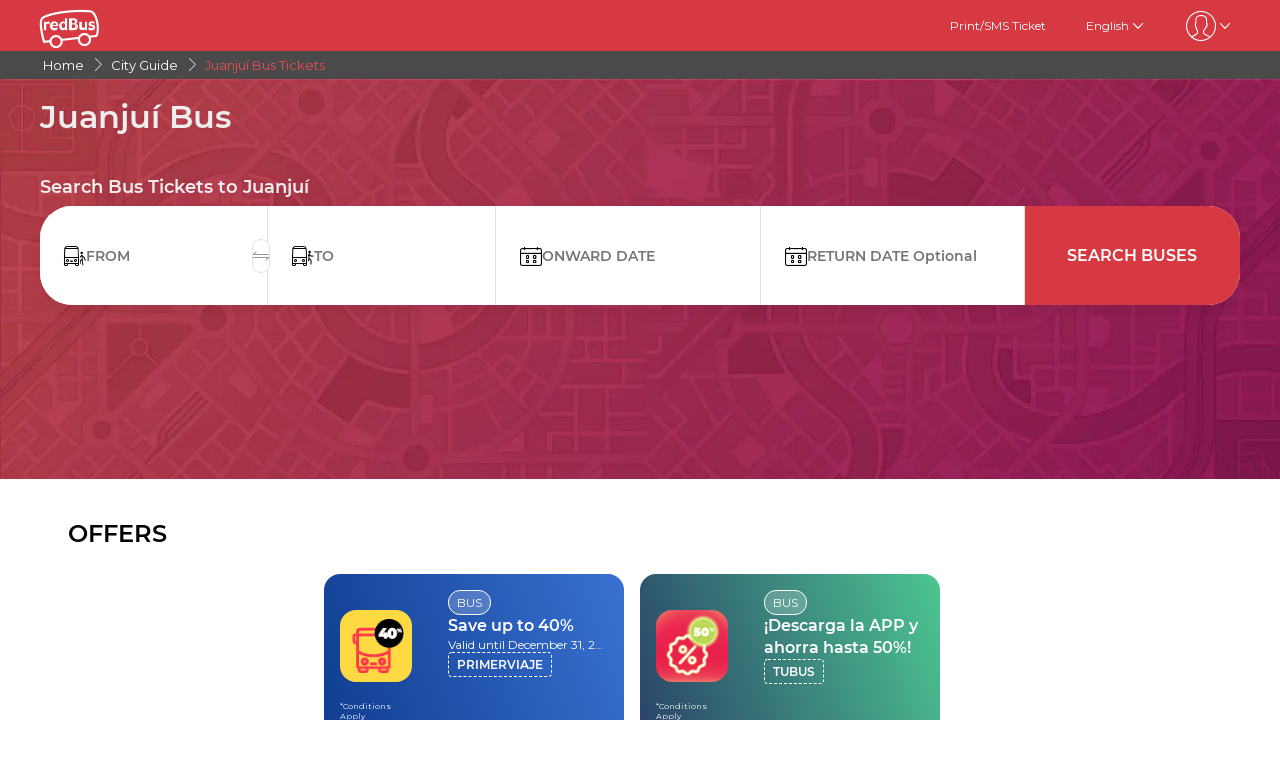

--- FILE ---
content_type: text/html; charset=utf-8
request_url: https://www.redbus.pe/en/city/juanjui-bus-tickets
body_size: 27555
content:
<!DOCTYPE html>
        <html lang="en">
        <head>
               <title>Juanjuí by Bus - Buy your bus ticket now | redBus Peru</title>
               <link rel="canonical" href="https://www.redbus.pe/en/city/juanjui-bus-tickets">
               <meta http-equiv="content-type" content="text/html; charset=UTF-8">
               <meta name="viewport" content="initial-scale=1.0">
               <meta name="description" content="Check all the prices for bus tickets to Juanjuí and travel well, quickly and safely. Buy your bus tickets online at redBus.pe">
               <meta name="classification" content="Travel">
               
                <meta property="og:type" content="website" />
                <meta property="og:description" content="Check all the prices for bus tickets to Juanjuí and travel well, quickly and safely. Buy your bus tickets online at redBus.pe">
                <meta property="og:site_name" content="redBus" />
                <meta property="og:image" content="https://www.redbus.id/seoassets/redbus_logo.png">
                <meta property="og:image:type" content="image/png" />
                <meta property="og:image:width" content="200" />
                <meta property="og:image:height" content="200" />
                <meta property="og:url" content="https://www.redbus.pe/en/city/juanjui-bus-tickets">
                <meta property="og:title" content="Juanjuí by Bus - Buy your bus ticket now | redBus Peru">
                <meta name="robots" content="index, follow">
                
                <link rel="shortcut icon" type="image/ico" href="/seoassets/favicon.ico">
                <link rel="preconnect" href="https://s1.rdbuz.com">
                       <link rel="preconnect" href="https://s2.rdbuz.com">
                       <link rel="preconnect" href="https://s3.rdbuz.com">
                       <link rel="preload" href="/seoassets/fonts/Montserrat-Regular_9Wlhyw.woff2" as="font" type="font/woff2" crossorigin>
                       <link rel="preload" href="/seoassets/fonts/Montserrat-SemiBold_bZF3gnD_g.woff2" as="font" type="font/woff2" crossorigin>
                       <link rel="preload" as="font" href="/seoassets/fonts/icomoon.woff2?ge98hm" type="font/woff2" crossorigin="anonymous">
                <link rel="preload stylesheet" as="style" href="/seoassets/dcr_cities_buses.css?v=1768299274773">
                <script src="/seoassets/dcr_cities_buses.js?v=1768299274773" defer></script>
                <style>*{margin:0;padding:0;font-family:Montserrat,sans-serif}html{scroll-behavior:smooth;}#c_scrollToTop{position:fixed;right:10px;bottom:10px;z-index:9999;cursor:pointer;width:50px;height:50px;background-color:#3498db;text-indent:-9999px;display:none;-webkit-border-radius:60px;-moz-border-radius:60px;border-radius:60px}#c_scrollToTop>span{position:absolute;top:50%;left:50%;margin-left:-8px;margin-top:-12px;height:0;width:0;border:8px solid transparent;border-bottom-color:#fff}</style>
                
                <link rel="alternate" hreflang="en-PE" href="https://www.redbus.pe/en/city/juanjui-bus-tickets"><link rel="alternate" hreflang="es-PE" href="https://www.redbus.pe/ciudad/juanjui-pasajes-de-bus">
                <meta name="geo.region" content="PE-San Martin" />
                
                <style>
                    @font-face {
                        font-family: "Montserrat";
                        font-style: normal;
                        font-weight: 400;
                        src: local("Montserrat Regular"), local("Montserrat-Regular"), url('/seoassets/fonts/Montserrat-Regular_9Wlhyw.woff2') format("woff2");
                        unicode-range: U+0000-00FF, U+0131, U+0152-0153, U+02BB-02BC, U+02C6, U+02DA, U+02DC, U+2000-206F, U+2074, U+20AC, U+2122, U+2212, U+2215;
                        font-display: optional;
                    }
                    @font-face {
                        font-family: "Montserrat";
                        font-style: normal;
                        font-weight: 600;
                        src: local("Montserrat Bold"), local("Montserrat-Bold"), url('/seoassets/fonts/Montserrat-SemiBold_bZF3gnD_g.woff2') format("woff2");
                        unicode-range: U+0000-00FF, U+0131, U+0152-0153, U+02BB-02BC, U+02C6, U+02DA, U+02DC, U+2000-206F, U+2074, U+20AC, U+2122, U+2212, U+2215;
                        font-display: optional;
                    }
                </style>
                <style>
                    .sr_only {
                        position: absolute;
                        width: 1px;
                        height: 1px;
                        padding: 0;
                        margin: -1px;
                        overflow: hidden;
                        clip: rect(0, 0, 0, 0);
                        white-space: nowrap;
                        border-width: 0;
                    }
                </style>
        </head>
        <body>
            <div id="root"><div><div><div class="D121_header_wrapper"><header class="D121_header"><div class="D121_header_container"><div class="head-wrap"><a href="https://www.redbus.pe/en" title="redBus_home" class="D121_redbus_home_anchor"> <i class="icon icon-redBus_Logo D121_logo_main"></i> </a><nav class="D121_product_nav mob-hide"></nav><nav class="D121_options_nav options-nav mob-hide"><a class="D121_options_nav_a" href="https://www.redbus.pe/Home/PrintTicket"> <!-- -->Print/SMS Ticket<!-- --> </a><span class="D121_options_nav_a">English<i class="icon icon-down D121_icon_down"></i></span><span class="D121_options_nav_a"><i class="icon D121_icon_userlogo icon-userprofile"></i><i class="icon icon-down D121_icon_down"></i></span></nav><div id="D121_dropPopover" class="D121_dropPopover "></div><div id="D121_signupDrop" class="D121_signupDrop "></div></div></div></header></div><div class="C122_breadCrumb"><nav aria-label="Breadcrumb" class="C122_headerContainer"><ol itemscope="" itemType="https://schema.org/BreadcrumbList"><li itemProp="itemListElement" itemscope="" itemType="https://schema.org/ListItem"><a itemProp="item" href="https://www.redbus.pe/"><span itemProp="name">Home</span></a><span class="DC122_arrow"><i class="icon icon-right"></i></span><meta itemProp="position" content="1"/></li><li itemProp="itemListElement" itemscope="" itemType="https://schema.org/ListItem"><a itemProp="item" href="/en/buses/cities-directory"><span itemProp="name">City Guide</span></a><span class="DC122_arrow"><i class="icon icon-right"></i></span><meta itemProp="position" content="2"/></li><li itemProp="itemListElement" itemscope="" itemType="https://schema.org/ListItem"><span itemProp="name">Juanjuí Bus Tickets</span><meta itemProp="position" content="3"/></li></ol><div class="C122_fareStarts"></div></nav></div><div class="D120_wrap_v2" style="background-image:url(&#x27;https://s3.rdbuz.com/seo/ind/webp/Hero_Tweak.webp&#x27;)"><div class="D120_search_container_v2"><div class="D120_search_h1_wrap_v2"><h1 class ="D120_search_h1 D120_default"  id ="toc_id_2"> Juanjuí Bus </h1></div><div style="height:32px" id="D120_ratings" class="DC120_wrapper"></div><div class="D120_search_h2_wrap_v2 D120_default"><h2 class ="D120_subheading"  > Search Bus Tickets to Juanjuí </h2></div><div class="D120_search_widget_v2" id="DC120_sw_main"><div class="D120_search_input_wrap_v2"> <span class="D120_icon_input_v2 icon icon-source"></span><div class="autocomplete_wrap"><label class="sr_only" for="txtSource">FROM</label><input type="text" autoComplete="off" id="txtSource" placeholder="FROM" class="autoselect_input_blur" required="" size="16" value=""/></div><input type="hidden" id="srcid"/><div class="swap-SD"><i class="icon icon-doublearrow D120_swap"></i></div></div><div class="D120_search_input_wrap_v2"> <span class="D120_icon_input_v2 icon icon-desti"></span><div class="autocomplete_wrap"><label class="sr_only" for="txtDestination">TO</label><input type="text" autoComplete="off" id="txtDestination" placeholder="TO" class="autoselect_input_blur" required="" size="16" value=""/></div><input type="hidden" id="destid"/></div><div class="D120_search_input_wrap_v2"><span class="icon icon-calender-new iconcustom D120_icon_input_v2"></span><label class="sr_only" for="txtOnwardCalendar">ONWARD DATE</label><input type="text" id="txtOnwardCalendar" autoComplete="off" placeholder="ONWARD DATE" value=""/><div id="onward" style="position:absolute;top:101px;left:0px;width:360px;z-index:9999"><div class="calwid__wrap hide"><div class="calwid__header"><button class="calwid__btn-prev-month" disabled=""><svg height="16px" xmlns="http://www.w3.org/2000/svg" viewBox="0 0 100 100" style="fill:rgb(35, 31, 32)"><path d="M74.67,100a2.49,2.49,0,0,1-1.77-.73L28,54.37a6,6,0,0,1,0-8.49l45-45a2.5,2.5,0,0,1,3.54,3.54l-45,45a1,1,0,0,0,0,1.42L76.44,95.74A2.5,2.5,0,0,1,74.67,100Z"></path></svg></button><span class="calwid__year-month">Jan 2026</span><button class="calwid__btn-next-month"><svg height="16px" xmlns="http://www.w3.org/2000/svg" viewBox="0 0 100 100" style="fill:rgb(35, 31, 32)"><path d="M25.53,0.13A2.49,2.49,0,0,1,27.3.86L72.21,45.77a6,6,0,0,1,0,8.49l-45,45a2.5,2.5,0,1,1-3.54-3.54l45-45a1,1,0,0,0,0-1.42L23.76,4.39A2.5,2.5,0,0,1,25.53.13Z"></path></svg></button></div><div class="calwid__day__names-grid"><span class="calwid__day-header">Mon</span><span class="calwid__day-header">Tue</span><span class="calwid__day-header">Wed</span><span class="calwid__day-header">Thu</span><span class="calwid__day-header">Fri</span><span class="calwid__day-header">Sat</span><span class="calwid__day-header">Sun</span></div><div class="calwid__days-grid"><span class="calwid__day empty"></span><span class="calwid__day empty"></span><span class="calwid__day empty"></span><span class="calwid__day past-day">1</span><span class="calwid__day past-day">2</span><span class="calwid__day past-day">3</span><span class="calwid__day past-day">4</span><span class="calwid__day past-day">5</span><span class="calwid__day past-day">6</span><span class="calwid__day past-day">7</span><span class="calwid__day past-day">8</span><span class="calwid__day past-day">9</span><span class="calwid__day past-day">10</span><span class="calwid__day past-day">11</span><span class="calwid__day past-day">12</span><span class="calwid__day past-day">13</span><span class="calwid__day past-day">14</span><span class="calwid__day past-day">15</span><span class="calwid__day past-day">16</span><span class="calwid__day today selected" data-date="2026-01-17">17</span><span class="calwid__day weekend-day " data-date="2026-01-18">18</span><span class="calwid__day  " data-date="2026-01-19">19</span><span class="calwid__day  " data-date="2026-01-20">20</span><span class="calwid__day  " data-date="2026-01-21">21</span><span class="calwid__day  " data-date="2026-01-22">22</span><span class="calwid__day  " data-date="2026-01-23">23</span><span class="calwid__day weekend-day " data-date="2026-01-24">24</span><span class="calwid__day weekend-day " data-date="2026-01-25">25</span><span class="calwid__day  " data-date="2026-01-26">26</span><span class="calwid__day  " data-date="2026-01-27">27</span><span class="calwid__day  " data-date="2026-01-28">28</span><span class="calwid__day  " data-date="2026-01-29">29</span><span class="calwid__day  " data-date="2026-01-30">30</span><span class="calwid__day weekend-day " data-date="2026-01-31">31</span></div></div></div></div><div class="D120_search_input_wrap_v2"><span class="icon icon-calender-new iconcustom D120_icon_input_v2"></span><label class="sr_only" for="txtReturnCalendar">RETURN DATE</label><input type="text" id="txtReturnCalendar" autoComplete="off" placeholder="RETURN DATE Optional"/><div id="return" style="position:absolute;top:101px;left:0px;width:360px;z-index:9999"><div class="calwid__wrap hide"><div class="calwid__header"><button class="calwid__btn-prev-month" disabled=""><svg height="16px" xmlns="http://www.w3.org/2000/svg" viewBox="0 0 100 100" style="fill:rgb(35, 31, 32)"><path d="M74.67,100a2.49,2.49,0,0,1-1.77-.73L28,54.37a6,6,0,0,1,0-8.49l45-45a2.5,2.5,0,0,1,3.54,3.54l-45,45a1,1,0,0,0,0,1.42L76.44,95.74A2.5,2.5,0,0,1,74.67,100Z"></path></svg></button><span class="calwid__year-month">Jan 2026</span><button class="calwid__btn-next-month"><svg height="16px" xmlns="http://www.w3.org/2000/svg" viewBox="0 0 100 100" style="fill:rgb(35, 31, 32)"><path d="M25.53,0.13A2.49,2.49,0,0,1,27.3.86L72.21,45.77a6,6,0,0,1,0,8.49l-45,45a2.5,2.5,0,1,1-3.54-3.54l45-45a1,1,0,0,0,0-1.42L23.76,4.39A2.5,2.5,0,0,1,25.53.13Z"></path></svg></button></div><div class="calwid__day__names-grid"><span class="calwid__day-header">Mon</span><span class="calwid__day-header">Tue</span><span class="calwid__day-header">Wed</span><span class="calwid__day-header">Thu</span><span class="calwid__day-header">Fri</span><span class="calwid__day-header">Sat</span><span class="calwid__day-header">Sun</span></div><div class="calwid__days-grid"><span class="calwid__day empty"></span><span class="calwid__day empty"></span><span class="calwid__day empty"></span><span class="calwid__day past-day">1</span><span class="calwid__day past-day">2</span><span class="calwid__day past-day">3</span><span class="calwid__day past-day">4</span><span class="calwid__day past-day">5</span><span class="calwid__day past-day">6</span><span class="calwid__day past-day">7</span><span class="calwid__day past-day">8</span><span class="calwid__day past-day">9</span><span class="calwid__day past-day">10</span><span class="calwid__day past-day">11</span><span class="calwid__day past-day">12</span><span class="calwid__day past-day">13</span><span class="calwid__day past-day">14</span><span class="calwid__day past-day">15</span><span class="calwid__day past-day">16</span><span class="calwid__day today selected" data-date="2026-01-17">17</span><span class="calwid__day weekend-day " data-date="2026-01-18">18</span><span class="calwid__day  " data-date="2026-01-19">19</span><span class="calwid__day  " data-date="2026-01-20">20</span><span class="calwid__day  " data-date="2026-01-21">21</span><span class="calwid__day  " data-date="2026-01-22">22</span><span class="calwid__day  " data-date="2026-01-23">23</span><span class="calwid__day weekend-day " data-date="2026-01-24">24</span><span class="calwid__day weekend-day " data-date="2026-01-25">25</span><span class="calwid__day  " data-date="2026-01-26">26</span><span class="calwid__day  " data-date="2026-01-27">27</span><span class="calwid__day  " data-date="2026-01-28">28</span><span class="calwid__day  " data-date="2026-01-29">29</span><span class="calwid__day  " data-date="2026-01-30">30</span><span class="calwid__day weekend-day " data-date="2026-01-31">31</span></div></div></div></div><button class="D120_search_btn_v2 searchBuses"> <!-- -->Search Buses<!-- --> </button></div></div></div><div class="D116_wrapper_main"><div class="arrow-empty-wrap"></div><div class="D116_offer_container"><div class="D116_heading"><strong class ="D116_heading"  > OFFERS </strong></div><div class="D116_Offer_main" tabindex="0" role="region" aria-label="Offers carousel"><div class="offer_card offer_background_1" data-key="0"><div class="D116_offer_anchor"><div class="offer_thumbnail"><img class="offer_img" src="https://st.redbus.in/Images/INDOFFER/rubicon/latam/Oct_2025/English_Primer_Vaje/First_tripe_80x80_English.png" alt="Save up to 40%"/><span class="tnc">*Conditions Apply</span></div><div class="offer_details"><span class="business_unit">BUS</span><span class="offer_title">Save up to 40%</span><span class="validity">Valid until December 31, 2025</span><span class="offer_code">PRIMERVIAJE</span></div></div></div><div class="offer_card offer_background_2" data-key="1"><div class="D116_offer_anchor"><div class="offer_thumbnail"><img class="offer_img" src="https://s3.rdbuz.com/Images/INDOFFER/rubicon/latam/Nov_2025/25th_Nov/Offer_Card_Homepage_80x80.png" alt="¡Descarga la APP y ahorra hasta 50%!"/><span class="tnc">*Conditions Apply</span></div><div class="offer_details"><span class="business_unit">BUS</span><span class="offer_title">¡Descarga la APP y ahorra hasta 50%!</span><span class="validity"></span><span class="offer_code">TUBUS</span></div></div></div></div></div><div class="arrow-empty-wrap"></div></div><section class="D134_main"><div class="D134_hd"><strong class ="D134_heading"  > TOP BUS OPERATORS </strong></div><div class="DC134_operators_wrap"><div><a href="/en/operator/amanecer-selva-bus-tickets" class="DC_134_op_wrap"><div class="DC_134_op_img"><img src="https://s2.rdbuz.com/buslogos/country/PER/logo/22084.png" style="height:48px;width:86px" alt="Amanecer Selva"/></div><div class="DC_134_op_text">Amanecer Selva</div></a></div></div></section><div class="D117_main D117_container"><div><h2 class ="D117_table_h2"  id ="toc_id_5"> Top Bus Routes From Juanjuí </h2></div><div class="route_link"><div class="route_details"><a href="/en/bus-tickets/juanjui-to-lima" class="route" title="Juanjuí to Lima">Juanjuí to Lima</a><p><span>From<!-- --> </span><span class="fare"> <!-- -->PEN 130.00</span></p></div><div class="row2 D117_td" id="D117_table_column_0"><span class="totalRoutes">3<!-- --> <!-- -->bus options</span><span class="totalRoutes">First Bus<!-- --> : <strong>11:00</strong></span><span class="totalRoutes">Last Bus<!-- --> : <strong>13:00</strong></span><span class="book_now" id="time-btn-50">BOOK NOW</span><div id="calendar50" style="position:absolute;width:360px;z-index:9999;right:-1px"><div class="calwid__wrap hide"><div class="calwid__header"><button class="calwid__btn-prev-month" disabled=""><svg height="16px" xmlns="http://www.w3.org/2000/svg" viewBox="0 0 100 100" style="fill:rgb(35, 31, 32)"><path d="M74.67,100a2.49,2.49,0,0,1-1.77-.73L28,54.37a6,6,0,0,1,0-8.49l45-45a2.5,2.5,0,0,1,3.54,3.54l-45,45a1,1,0,0,0,0,1.42L76.44,95.74A2.5,2.5,0,0,1,74.67,100Z"></path></svg></button><span class="calwid__year-month">Jan 2026</span><button class="calwid__btn-next-month"><svg height="16px" xmlns="http://www.w3.org/2000/svg" viewBox="0 0 100 100" style="fill:rgb(35, 31, 32)"><path d="M25.53,0.13A2.49,2.49,0,0,1,27.3.86L72.21,45.77a6,6,0,0,1,0,8.49l-45,45a2.5,2.5,0,1,1-3.54-3.54l45-45a1,1,0,0,0,0-1.42L23.76,4.39A2.5,2.5,0,0,1,25.53.13Z"></path></svg></button></div><div class="calwid__day__names-grid"><span class="calwid__day-header">Mon</span><span class="calwid__day-header">Tue</span><span class="calwid__day-header">Wed</span><span class="calwid__day-header">Thu</span><span class="calwid__day-header">Fri</span><span class="calwid__day-header">Sat</span><span class="calwid__day-header">Sun</span></div><div class="calwid__days-grid"><span class="calwid__day empty"></span><span class="calwid__day empty"></span><span class="calwid__day empty"></span><span class="calwid__day past-day">1</span><span class="calwid__day past-day">2</span><span class="calwid__day past-day">3</span><span class="calwid__day past-day">4</span><span class="calwid__day past-day">5</span><span class="calwid__day past-day">6</span><span class="calwid__day past-day">7</span><span class="calwid__day past-day">8</span><span class="calwid__day past-day">9</span><span class="calwid__day past-day">10</span><span class="calwid__day past-day">11</span><span class="calwid__day past-day">12</span><span class="calwid__day past-day">13</span><span class="calwid__day past-day">14</span><span class="calwid__day past-day">15</span><span class="calwid__day past-day">16</span><span class="calwid__day today selected" data-date="2026-01-17">17</span><span class="calwid__day weekend-day " data-date="2026-01-18">18</span><span class="calwid__day  " data-date="2026-01-19">19</span><span class="calwid__day  " data-date="2026-01-20">20</span><span class="calwid__day  " data-date="2026-01-21">21</span><span class="calwid__day  " data-date="2026-01-22">22</span><span class="calwid__day  " data-date="2026-01-23">23</span><span class="calwid__day weekend-day " data-date="2026-01-24">24</span><span class="calwid__day weekend-day " data-date="2026-01-25">25</span><span class="calwid__day  " data-date="2026-01-26">26</span><span class="calwid__day  " data-date="2026-01-27">27</span><span class="calwid__day  " data-date="2026-01-28">28</span><span class="calwid__day  " data-date="2026-01-29">29</span><span class="calwid__day  " data-date="2026-01-30">30</span><span class="calwid__day weekend-day " data-date="2026-01-31">31</span></div></div></div></div><script type="application/ld+json">{"@context":"http://schema.org","@type":"BusTrip","departureBusStop":{"@type":"BusStop","name":"Juanjuí"},"arrivalBusStop":{"@type":"BusStop","name":"Lima"}}</script></div></div><div class="D245_container"><div class="D245_sub_heading">ENJOY THE APP!!</div><div class="D245_containers"><div class="D245_rating_container"><div class="D245_text_container"><div class="text_paragraph"><div class="round"><div class="tick"></div></div><p>Quick access</p></div><div class="text_paragraph"><div class="tick-container"><div class="tick"></div></div><p>Superior live tracking</p></div></div><div class="D245_ratings"><div class="D245_Playstore"><p class="ratings_count"><strong>4.7</strong> <span class="icon icon-star"></span></p><p class="download_app_text">3300 reviews</p><p class="App_name">Play Store</p></div><div class="D245_IOS"><p class="ratings_count"><strong>4.7</strong> <span class="icon icon-star"></span></p><p class="download_app_text">3300 reviews</p><p class="App_name">App Store</p></div></div></div><div class="D245_QR_code"><p class="D245_text">Scan to download</p><img src="https://st.redbus.in/seo/per/PE_Thank_you_page_app_instal_nudge_w_QR-code.png" alt="Scan to download" class="D245_QR_code_image"/></div><div class="D245_ratingContainer"><p class="D245_text">Download the App on</p><div class="download_playstore"><a href="https://m6pe.app.link/r0vAUjK4gGb" aria-label="Download redBus app from Play Store"><img class="play_store" loading="lazy" src="https://st.redbus.in/seo/icon_img/webp/play_store.webp" alt="play-store" height="40" width="137"/></a></div><div class="download_playstore"><a href="https://m6pe.app.link/r0vAUjK4gGb" aria-label="Download redBus app from App Store"><img class="play_store" loading="lazy" src="https://st.redbus.in/seo/icon_img/webp/app-store.webp" alt="app-store" height="40" width="137"/></a></div></div></div><script type="application/ld+json">{"@context":"http://schema.org/","@type":"MobileApplication","name":"redBus App","aggregateRating":{"@type":"AggregateRating","ratingValue":"4.7","reviewCount":"3300"},"applicationCategory":"TravelApplication","operatingSystem":"Android, iOS"}</script></div><div class="D117_main D117_container"><div><h2 class ="D117_table_h2"  id ="toc_id_7"> Top Bus Routes To Juanjuí </h2></div><div class="route_link"><div class="route_details"><a href="/en/bus-tickets/lima-to-juanjui" class="route" title="Lima to Juanjuí">Lima to Juanjuí</a><p><span>From<!-- --> </span><span class="fare"> <!-- -->PEN 130.00</span></p></div><div class="row2 D117_td" id="D117_table_column_0"><span class="totalRoutes">3<!-- --> <!-- -->bus options</span><span class="totalRoutes">First Bus<!-- --> : <strong>15:30</strong></span><span class="totalRoutes">Last Bus<!-- --> : <strong>16:00</strong></span><span class="book_now" id="time-btn-70">BOOK NOW</span><div id="calendar70" style="position:absolute;width:360px;z-index:9999;right:-1px"><div class="calwid__wrap hide"><div class="calwid__header"><button class="calwid__btn-prev-month" disabled=""><svg height="16px" xmlns="http://www.w3.org/2000/svg" viewBox="0 0 100 100" style="fill:rgb(35, 31, 32)"><path d="M74.67,100a2.49,2.49,0,0,1-1.77-.73L28,54.37a6,6,0,0,1,0-8.49l45-45a2.5,2.5,0,0,1,3.54,3.54l-45,45a1,1,0,0,0,0,1.42L76.44,95.74A2.5,2.5,0,0,1,74.67,100Z"></path></svg></button><span class="calwid__year-month">Jan 2026</span><button class="calwid__btn-next-month"><svg height="16px" xmlns="http://www.w3.org/2000/svg" viewBox="0 0 100 100" style="fill:rgb(35, 31, 32)"><path d="M25.53,0.13A2.49,2.49,0,0,1,27.3.86L72.21,45.77a6,6,0,0,1,0,8.49l-45,45a2.5,2.5,0,1,1-3.54-3.54l45-45a1,1,0,0,0,0-1.42L23.76,4.39A2.5,2.5,0,0,1,25.53.13Z"></path></svg></button></div><div class="calwid__day__names-grid"><span class="calwid__day-header">Mon</span><span class="calwid__day-header">Tue</span><span class="calwid__day-header">Wed</span><span class="calwid__day-header">Thu</span><span class="calwid__day-header">Fri</span><span class="calwid__day-header">Sat</span><span class="calwid__day-header">Sun</span></div><div class="calwid__days-grid"><span class="calwid__day empty"></span><span class="calwid__day empty"></span><span class="calwid__day empty"></span><span class="calwid__day past-day">1</span><span class="calwid__day past-day">2</span><span class="calwid__day past-day">3</span><span class="calwid__day past-day">4</span><span class="calwid__day past-day">5</span><span class="calwid__day past-day">6</span><span class="calwid__day past-day">7</span><span class="calwid__day past-day">8</span><span class="calwid__day past-day">9</span><span class="calwid__day past-day">10</span><span class="calwid__day past-day">11</span><span class="calwid__day past-day">12</span><span class="calwid__day past-day">13</span><span class="calwid__day past-day">14</span><span class="calwid__day past-day">15</span><span class="calwid__day past-day">16</span><span class="calwid__day today selected" data-date="2026-01-17">17</span><span class="calwid__day weekend-day " data-date="2026-01-18">18</span><span class="calwid__day  " data-date="2026-01-19">19</span><span class="calwid__day  " data-date="2026-01-20">20</span><span class="calwid__day  " data-date="2026-01-21">21</span><span class="calwid__day  " data-date="2026-01-22">22</span><span class="calwid__day  " data-date="2026-01-23">23</span><span class="calwid__day weekend-day " data-date="2026-01-24">24</span><span class="calwid__day weekend-day " data-date="2026-01-25">25</span><span class="calwid__day  " data-date="2026-01-26">26</span><span class="calwid__day  " data-date="2026-01-27">27</span><span class="calwid__day  " data-date="2026-01-28">28</span><span class="calwid__day  " data-date="2026-01-29">29</span><span class="calwid__day  " data-date="2026-01-30">30</span><span class="calwid__day weekend-day " data-date="2026-01-31">31</span></div></div></div></div><script type="application/ld+json">{"@context":"http://schema.org","@type":"BusTrip","departureBusStop":{"@type":"BusStop","name":"Lima"},"arrivalBusStop":{"@type":"BusStop","name":"Juanjuí"}}</script></div></div><section class="D143_main"><div class="D143_block"><div><h2 class ="D143_hd"  > About Juanjui </h2></div><span class="D143_para_block D143_para_0_0">In the pre-Columbian period the territory was dominated by diverse indigenous groups as arawacs, tupis and guaranies. With the passage of time the groups who controlled the territory were known as cholones and hibitos until the evangelism and set of laws took place by the Franciscans in the 17th century.The founder of the city is Jose Gaspar Lopez Salcedo, a Spanish who arrived to Peru in 1817 and fought for the realist cause wit</span><span class="D143_ellipsis_0 ">...</span><span class="D143_para_block D143_para_1_0 D143_hide">hout success, reason why he decided to remake his life in Lamas. He was told about a place with abundant resources, so he began the travel to Chacho and in 1826 with the support of the settlers they decided to enlarge the territory they occuppied. In December the 24th 1827 was founded the town, the Virgen de las Mercedes date, and the name of Juanjui is in honor of Juan Huido, an indian who emigrate to the area in previous times.</span><div data-key="0" class="viewMoreStyle D43_toggle_0">View More</div></div><div class="D143_block"><div><h3 class ="D143_hd"  > Travel tips for Juanjui </h3></div><span class="D143_para_block D143_para_0_1">-Using pale color clothes and cotton clothes will help to maintain you cold to support the heat of the city; it's recommended not to forget the sunscreen against the UV rays.-It's recommended to be vaccinated against the yellow fever, hepatitis A/B and the anti-tetanus injection, specially if you go through rural areas or surrounded by nature.-You should learn about the growth of the Huallaga river flow, since it's close to the city and could represent a risk for the people who are close to it.The traveler can get around the city by taxi, bus and mototaxi, which is the cheapest mean of transportation. The settlers also get around by motorbike and van.The lowest rate that you obtain travelling by mototaxi is s/</span><span class="D143_ellipsis_1 ">...</span><span class="D143_para_block D143_para_1_1 D143_hide"> 1 in short and direct distances. The cost of the public transportation is from s/ 1, depending on your destination. To get around by taxi the cost goes from s/ 3 to s/ 10, depending on how far is the place where you want to go to, and it's usually faster and more direct. Keep in mind that you can negotiate with the driver before boarding the vehicle.The downtown of the city is the safest area and the natural areas which are not yet paved are the ones that represent a higher risk, since the criminals can take advantage of the conditions. It's not recommended to bring high value objects at the sight of other people and not seeing them since there can occur thefts or even assaults, and be more awaiting at night.</span><div data-key="1" class="viewMoreStyle D43_toggle_1">View More</div></div></section><div class="DC_220_container"><div><div class="DC_220_heading"><div><h2  style="font-size:24px; font-weight: 700" > Table of Contents </h2></div><i class="DC_220_icon icon-down"></i></div></div></div><section class="D141_main"><div><h2 class ="D141_hd"  > Juanjui weather </h2></div><div class="D141_block"><div><h3 class ="D141_shd"  > Best time to visit Juanjui </h3></div><p class="D141_para_block">The best time to visit Juanjui is at the Semana turística de la Provincia de Juanjui, which take place in June-July. You will find parades, traditional dances, among other events.</p></div><div class="D141_block"><div><h3 class ="D141_shd"  > Climate in Juanjui </h3></div><p class="D141_para_block">-The climate of Juanjui is warm and humid and has an average temperature of 80,6 °F (27 °C).-The city has abundant precipitations throughout the year, the driest season goes from June to August. It&#x27;s always recommended to have an umbrella by hand.</p></div></section><section class="D145_main"><div class="D145_main_block"><div><h2 class ="D145_hd"  > The things to do in Juanjui </h2></div></div><div class="D145_container"><div class="D145_item_row_Container D145_item_row_0 collapsed"><div><h3 class ="D145_h3_heading"  > Nightlife in Juanjui </h3></div><div class="D145_items_0"><div><h4 class ="D145_h5_subHeading"  > Discoteca Anaconda Sur </h4></div><p class="D145_para_block">Location: Jr. San Miguel 450<br>Hours: 10:00 p.m. - 06: 00 a.m. Saturday and Sunday<br>Price: no available information<br>Spend an unforgettable moment with your friends having fun in Discoteca Anaconda Sur, enjoy the live shows with your favourite artists while you listen to modern music and taste diverse food.</p></div><div class="D145_items_0"><div><h4 class ="D145_h5_subHeading"  > Mangú Discotek </h4></div><p class="D145_para_block">Location: Jr. Bello Horizonte 763<br>Hours: 03:00 p.m. to 03:00 a.m. Saturdays and Sundays<br>Price: no available information<br>Enjoy live music with the DJ, listen to hectic rythms, sharing with your friends some cocktails or beers, in Mangu Discotek you will have a lot of fun with your favourite artists. There are also competitions regularly and you can enjoy themed parties.</p></div><div class="D145_items_0"><div><h4 class ="D145_h5_subHeading"  > Barchelona </h4></div><p class="D145_para_block">Location: Crossing poing of Jr. La Merced and Grimaldo Reategui<br>Hours: no available information<br>Price: no available information<br>At this bar you can enjoy cold beer, be fresh with the breeze that goes across the city and listen to the electronic music combinations in charge of the invited DJs. The prices are not so high and it's a bar located in the proximity to the city.</p></div><div class="D145_items_0"><div><h4 class ="D145_h5_subHeading"  > Karaoke Dominic </h4></div><p class="D145_para_block">Location: Crossing point of Mariscal Castilla with Prolongacion Libertad<br>Hours: no available information<br>Price: no available information<br>If you look for a place where drink some beers before dancing or inviting to have a drink to someone special, Karaoke Dominic is the place you were looking for, since it provides a great variety of drinks and several methods of payment, so you don't have to go to a cash machine.</p></div><div data-key="0" class="viewMoreStyle toggle_0">View More</div></div><div class="D145_item_row_Container D145_item_row_1 collapsed"><div><h3 class ="D145_h3_heading"  > Where to eat in Juanjui? </h3></div><div class="D145_items_1"><div><h4 class ="D145_h5_subHeading"  > Restaurante Cevicheria El Norteño </h4></div><p class="D145_para_block">Location: Prolongación La Punta 282<br>Hours: 09:00 a.m. to 04:00 p.m. and from 07:00 p.m. to 11:00 p.m.<br>Price: no available information<br>Taste a variety of dishes at this restaurant, as ceviche mixto, chicharrón de pescado, pescado frito con delicioso y crocante plátano frito, among others besides that the place is very welcoming.</p></div><div class="D145_items_1"><div><h4 class ="D145_h5_subHeading"  > Peje Rey Cebicheria & Marisqueria </h4></div><p class="D145_para_block">Location: extension of Miguel Grau 229<br>Hours: 07:30 a.m. - 04:00 p.m.<br>Price: no available information<br>There are various dishes to taste at this colorful restaurant as arroz con langostinos, parihuela, arroz chaufa con pescado, chicharrón mixto, leche de tigre, among others. It's located in the proximity to the Plaza de Armas and has a great quality of service.</p></div><div class="D145_items_1"><div><h4 class ="D145_h5_subHeading"  > Champions Restaurant </h4></div><p class="D145_para_block">Location: extension of Miguel Grau 263<br>Hours: 11:00 a.m. - 07:00 p.m.<br>Price: no available information<br>It's a modest environment for the traveler, but has a great variety of dishes, what make of Champions an ideal place to enjoy in Juanjui.</p></div><div class="D145_items_1"><div><h4 class ="D145_h5_subHeading"  > Polleria Ben 10 </h4></div><p class="D145_para_block">Location: Jr. Huallaga<br>Hours: 06:00 p.m. to 12:00 a.m.<br>Price: s/ 10 to s/ 46<br>Take pleasure of a delightful charcoal-cooked chicken in Polleria Ben 10 with a cold drink or a typical juice from the place. You can also taste the appealing cakes they propose, you will want to taste them when you see them.</p></div><div data-key="1" class="viewMoreStyle toggle_1">View More</div></div><div class="D145_item_row_Container D145_item_row_2 collapsed"><div><h3 class ="D145_h3_heading"  > The tourist places to see in Juanjui are: </h3></div><div class="D145_items_2"><div><h4 class ="D145_h5_subHeading"  > Plaza de Armas </h4></div><p class="D145_para_block">Location: downtown of Juanjui<br>Hours: all day<br>Price: free entrance<br>Surrounded by the green of nature, the Plaza de Armas is the place that welcomes the visitors. There you can take a rest of the sun heat that wraps the city while you admire the monument in honor of the chachapoyas culture with several symbols that  you can also see in the ruins of Gran Pajaten.</p></div><div class="D145_items_2"><div><h4 class ="D145_h5_subHeading"  > Huallaga river </h4></div><p class="D145_para_block">Location: close to the city<br>Hours: all day<br>Price: free entrance<br>Since the river is very close to the city you can have an impressive view of the huge Huallaga river and the green panorama that surrounds the city. You can see some islands in the river and the settlers who use the boats to cross the river.</p></div><div class="D145_items_2"><div><h4 class ="D145_h5_subHeading"  > Archaeological complex El Gran Pajaten </h4></div><p class="D145_para_block">Location: close to the property of Guasimal<br>Hours: no available information<br>Price: no available information<br>This huge archaeological complex is the legacy of the Chachapoyas culture, a construction made before the Incas conquest. You can admire enigmatic statues made on wood, underground constructions mixed up with the mountain, circular constructions with appealing figures and tribe paints. The importance is so high that part of the landscape was captured  in one of the currencies of the numismatics Riqueza y Orgullo del Peru del BCRP..</p></div><div class="D145_items_2"><div><h4 class ="D145_h5_subHeading"  > Parque Nacional del Río Abiseo </h4></div><p class="D145_para_block">Location: at 3,10 mi (5 km) from the city<br>Hours: no available information<br>Price: no available information<br>It's a beautiful natural place that harbors the appealing miniature dwarfs -small trees that usually are surrounded by fog- and where species as the cactus, bromelias and even fungus and ferns take surprising shapes to survive in the hostile environment where they live. There is a register of more than 900 animal species that live in the national park.</p></div><div class="D145_items_2"><div><h4 class ="D145_h5_subHeading"  > Timon waterfall </h4></div><p class="D145_para_block">Location: District of Huicongo<br>Hours: no available information<br>Price: no available information<br>The waterfall has a height of 65,6 feet (20 meters) and 100 meters of width and it's a natural attraction in nature that exhibits forest stratums with fungus, lichen and other species. From its privileged location you can see the fauna of the place while you wlk across and receive the dew drops of the waterfall.</p></div><div class="D145_items_2"><div><h4 class ="D145_h5_subHeading"  > Caves of Cunchuhuillo and El Burro </h4></div><p class="D145_para_block">Location: the town of Panecillos, at 6,2 mi (10 km) from Chulucanas<br>Hours: no available information<br>Price: no available information<br>Those caves exhibit and interesting panorama with water pools that if you listen to the legend were made by a hibito warrior and his soldiers who looked for the princess of the enemy's tribe, the cholones, who was buried by her father when he discovered their love relationship. It's told also that the stalactites and stalagmites of the place were formed by the tears of the princess. You can admire nearby the petroglyphs with all kind of mystic designs and other shapes.</p></div><div class="D145_items_2"><div><h4 class ="D145_h5_subHeading"  > El Breo waterfall </h4></div><p class="D145_para_block">Location: close to the district of Huicungo<br>Hours: no available information<br>Price: no available information<br>Amazing waterfalls surrounded by a great diversity of flora and fauna; the water used to fall in a huge rock that with the passage of time was drilled by it, the rebounds of the water on the sides allowed the great flowering rich in all kind of species, increasing more the beauty of the surroundings. The waterfall has a height of 229 feet (70 meters) and has diverse floors also covered by the green moss, just an ideal place to take a rest, admiring the surrounding nature.</p></div><div data-key="2" class="viewMoreStyle toggle_2">View More</div></div><div class="D145_item_row_Container D145_item_row_3 collapsed"><div><h3 class ="D145_h3_heading"  > The things to do in Juanjui </h3></div><div class="D145_items_3"><div><h4 class ="D145_h5_subHeading"  > Trekking through the natural areas </h4></div><p class="D145_para_block">Location: Breo waterfalls<br>Surrounded by green landscapes and trees that grow nearby, you can practice trekking with a group of friends for appreciating beautiful landscapes and ejoying the view of the interesting and varied fauna in its natural habitat, as monkeys, birds, mammals which spend the time peacefully in this wonderful place.</p></div><div class="D145_items_3"><div><h4 class ="D145_h5_subHeading"  > Promenades by boat </h4></div><p class="D145_para_block">Location: Puerto Grau<br>Enjoy a privilege view while you slide on water by boat, with a guide who can tell you the oldest legends until the most interesting details about plants and animals. Live the adventure through the wide areas of the river and get to know Juanjui from other point of view.</p></div><div class="D145_items_3"><div><h4 class ="D145_h5_subHeading"  > Adventurous motocross </h4></div><p class="D145_para_block">Location: Laguna Venecia motocross circuit<br>Feel the excitement of running in a motorbike jumping diverse obstacles on your way, the adrenalin on your veins and the impressive view of all that surrounds you when you are on the top of the jump; try to maintain the equilibrium in order to not falling.</p></div><div data-key="3" class="viewMoreStyle toggle_3">View More</div></div><div class="D145_item_row_Container D145_item_row_4 collapsed"><div><h3 class ="D145_h3_heading"  > Typical dishes in Juanjui </h3></div><div class="D145_items_4"><div><h4 class ="D145_h5_subHeading"  > undefined </h4></div><p class="D145_para_block">Delicious juane that besides the typical hen, rice, garlic, olives and several spices has pieces of pork with the rice, an ingredient that highlights the flavor of this typical food.</p></div><div class="D145_items_4"><div><h4 class ="D145_h5_subHeading"  > undefined </h4></div><p class="D145_para_block">It's a tasty dish made of fried green banana, cured meat, chorizo, fat and pieces of pork rind which give a unique flavor. You can eat it in the morning or the afternoon, but don't you miss it!</p></div><div class="D145_items_4"><div><h4 class ="D145_h5_subHeading"  > undefined </h4></div><p class="D145_para_block">It's prepared with doncella (a type of fish), with tomato, lemon, coriander, chili pepper, salt and chicha de jora (a typical drink of Peru), among others.</p></div><div class="D145_items_4"><div><h4 class ="D145_h5_subHeading"  > undefined </h4></div><p class="D145_para_block">A grilled fish or made on the oven marinated with salt inside and outside, and with a special seasoning made of pepper and cumin, garlic, onion and some chili pepper, wrapped in banana leafs. </p></div><div data-key="4" class="viewMoreStyle toggle_4">View More</div></div></div></section><section class="D148_main"><div><h2 class ="D148_hd"  > Accomodations in Juanjui </h2></div><div class="D148_block"><select class="agencyDropdown"><option value="0" selected="">Comfort</option><option value="1">Budget</option><option value="2">Luxury</option></select></div><div class="D148_block_info"><div class="placeInfo"><div class="placeName">Hospedaje Eden</div><div class="placeDesc">Location: Jr. Ayacucho with Jr. Ica<br>Rate: no available information<br>They propose from simple to marital rooms, private bathroom, cable TV, wifi. It's a sober lodging for not very demanding people.</div></div></div></section><section class="D144_main"><div><h2 class ="D144_hd"  > Important dates in Juanjui </h2></div><table border="1" name="Event" class="D144_table"><tbody><tr><td class="D144_secTable1">Semana turística de la Provincia de Juanjui</td><td class="D144_secTable2">Date: June-July</td><td class="D144_secTable3">On occasion of the province anniversary of the Mariscal Caceres you can admire on the streets allegorical cars, troupes that cheer up the parades, traditional dances and a great gastronomy fair that shows the most delicious dishes of the region. The Kuntur Raymi is celebrated as well as the rituals of Pajaten at the end of the week and you can appreciate the appealing burning of castles, serenades and the horse race.</td></tr><tr><td class="D144_secTable1">Fiesta Patronal de la Virgen de la Merced</td><td class="D144_secTable2">Date: September</td><td class="D144_secTable3">Take part of the activities that are made due to the most important patron saint of the city. The celebration includes gastronomic fairs, sport, religious and tourist events that can enjoy locals and also visitors. To finish the party there is a burning of castles and there are fireworks.</td></tr><tr><td class="D144_secTable1">Señor de los Milagros</td><td class="D144_secTable2">Date: October</td><td class="D144_secTable3">It&#x27;s a religious festival that mix up the religious, costumbrist and tourist aspects of the city, and in the procession you can see the Senor de los Milagros on the streets, besides tours around the natural areas more emblematic of the city.</td></tr></tbody></table></section><div class="gallery_container"><div><h2 class ="D117_table_h2"  id ="toc_id_15"> Gallery </h2></div><div class="img_container"><div class="twoImageLayout"><img src="https://s1.rdbuz.com/bo-images/PER/WM/29765/13/FR/ML/webp/iBHOZx.webp" width="100%" alt="Turismo Amanecer Bus-Front Image"/><img src="https://s1.rdbuz.com/bo-images/PER/WM/29765/1038/FR/ML/webp/wzCEOx.webp" width="100%" alt="Turismo Amanecer Bus-Front Image"/></div></div><script type="application/ld+json">[{"@context":"http://schema.org","@type":"ImageObject","name":"Turismo Amanecer Bus-Front Image","creator":{"@type":"Organization","name":"redBus"},"copyrightNotice":"© 2026 redBus. All rights reserved."}]</script><script type="application/ld+json">[{"@context":"http://schema.org","@type":"ImageObject","name":"Turismo Amanecer Bus-Front Image","creator":{"@type":"Organization","name":"redBus"},"copyrightNotice":"© 2026 redBus. All rights reserved."}]</script></div><div class="D119_main D119_qacontainer" itemscope="" itemType="https://schema.org/FAQPage"><div class="D119_qa_heading"><h2 class ="D119_qa_heading_info"  id ="toc_id_16"> FAQs </h2></div><details open="" itemscope="" itemProp="mainEntity" itemType="https://schema.org/Question" class="D119_faq_acc D119_details "><summary itemProp="name" class="D119_accordian_que D119_question D119_summary">Do I need to make an account on the redBus website to book a bus?</summary><div itemscope="" itemProp="acceptedAnswer" itemType="https://schema.org/Answer" class="D119_accordian_answer"><div itemProp="text" class="DC119_ans">No, you do not need to make an account with redBus to book a ticket. But, it is advisable to make an account to help speed up the booking process the next time you need to book a bus ticket. redBus offers a number of discounts and offers as well and you can easily avail these offers if you are registered with redBus.</div></div></details><details open="" itemscope="" itemProp="mainEntity" itemType="https://schema.org/Question" class="D119_faq_acc D119_details "><summary itemProp="name" class="D119_accordian_que D119_question D119_summary">What is an M-Ticket?</summary><div itemscope="" itemProp="acceptedAnswer" itemType="https://schema.org/Answer" class="D119_accordian_answer"><div itemProp="text" class="DC119_ans">An M-Ticket is the virtual replacement of your bus ticket printout. An M-Ticket is an SMS that’s sent to your registered mobile number the moment you have successfully booked a bus ticket on the official website of redBus. The M-Ticket will basically contain details of your bus ticket such as timing, pick-up and drop-off points, vehicle registration number, PNR, and TIN numbers as well. The M-Ticket procedure has been an eco-friendly initiative employed by redBus to help reduce the amount of paper being used.</div></div></details><details open="" itemscope="" itemProp="mainEntity" itemType="https://schema.org/Question" class="D119_faq_acc D119_details "><summary itemProp="name" class="D119_accordian_que D119_question D119_summary">How do I book my bus ticket at Juanjuí?</summary><div itemscope="" itemProp="acceptedAnswer" itemType="https://schema.org/Answer" class="D119_accordian_answer"><div itemProp="text" class="DC119_ans">You can either visit the bus operator counter of your choice or you can visit the official website of redBus. The user-friendly and interactive website offers a step-by-step process of booking a bus ticket in a matter of minutes. The site offers a lot of useful information such as bus timings, fares, pick-up and drop-off points, and much more.</div></div></details><details open="" itemscope="" itemProp="mainEntity" itemType="https://schema.org/Question" class="D119_faq_acc D119_details "><summary itemProp="name" class="D119_accordian_que D119_question D119_summary">Is it safe to use my debit or credit card to book a ticket on the redBus website?</summary><div itemscope="" itemProp="acceptedAnswer" itemType="https://schema.org/Answer" class="D119_accordian_answer"><div itemProp="text" class="DC119_ans">redBus has invested a lot to ensure that their customers are protected at all times and not just during their journey. redBus hosts a secure platform where transactions can be made safely. With over 180 million satisfied users, history should tell you exactly how secure it is to make a payment through the redBus website or app.</div></div></details></div><section class="D108_main"><div class="D108_interlink_interlink"><div class="interlinks_header" data-linkIndex="0"><div><h2 class ="D108_hd"  > Popular Bus Routes from Juanjuí </h2></div><i class="icon icon-down"></i></div><div class="D108_links hide"><ul class="D108_list" data-linkIndex="0"><li class="D108_item"><a href="/en/bus-tickets/juanjui-to-lima">Juanjuí to Lima Bus</a></li><li class="D108_item"><a href="/en/bus-tickets/routes-directory">more &gt;&gt;</a></li></ul></div></div><div class="D108_interlink_interlink"><div class="interlinks_header" data-linkIndex="1"><div><h2 class ="D108_hd"  > Popular Bus Routes to Juanjuí </h2></div><i class="icon icon-down"></i></div><div class="D108_links hide"><ul class="D108_list" data-linkIndex="1"><li class="D108_item"><a href="/en/bus-tickets/lima-to-juanjui">Lima to Juanjuí Bus</a></li><li class="D108_item"><a href="/en/bus-tickets/routes-directory">more &gt;&gt;</a></li></ul></div></div><div class="D108_interlink_interlink"><div class="interlinks_header" data-linkIndex="2"><div><h2 class ="D108_hd"  > Top Bus Operators in Juanjuí </h2></div><i class="icon icon-down"></i></div><div class="D108_links hide"><ul class="D108_list" data-linkIndex="2"><li class="D108_item"><a href="/en/operator/turismo-amanecer-bus-tickets">Turismo Amanecer</a></li><li class="D108_item"><a href="/en/operator/amanecer-selva-bus-tickets">Amanecer Selva</a></li></ul></div></div><div class="D108_interlink_interlink"><div class="interlinks_header" data-linkIndex="3"><div><h2 class ="D108_hd"  > Other Top Cities </h2></div><i class="icon icon-down"></i></div><div class="D108_links hide"><ul class="D108_list" data-linkIndex="3"><li class="D108_item"><a href="/en/city/cartago-vac-bus-tickets">Cartago (Vac)</a></li><li class="D108_item"><a href="/en/city/san-onofre-suc-bus-tickets">San Onofre (Suc)</a></li><li class="D108_item"><a href="/en/buses/lima/terminal-terrestre-naranjal">Terminal Terrestre Naranjal</a></li><li class="D108_item"><a href="/en/terminal/oyon/terminal-oyon">Terminal Oyon</a></li><li class="D108_item"><a href="/en/city/paipa-boy-bus-tickets">Paipa (Boy)</a></li><li class="D108_item"><a href="/en/city/las-lomas-piura-bus-tickets">Las Lomas (Piura)</a></li><li class="D108_item"><a href="/en/city/ruinas-de-chavin-tour-huaraz-bus-tickets">Ruinas de chavin (tour huaraz)</a></li><li class="D108_item"><a href="/en/city/arica-chile-bus-tickets">Arica (chile)</a></li><li class="D108_item"><a href="/en/city/pipiral-meta-bus-tickets">Pipiral (Meta)</a></li><li class="D108_item"><a href="/en/city/sopetran-ant-bus-tickets">Sopetran (Ant)</a></li><li class="D108_item"><a href="/en/buses/chato-grande-piura/chato-grande">Chato Grande</a></li><li class="D108_item"><a href="/en/city/paicol-hui-bus-tickets">Paicol (Hui)</a></li><li class="D108_item"><a href="/en/city/villagarzon-put-bus-tickets">Villagarzón (Put)</a></li><li class="D108_item"><a href="/en/city/nuevo-chimbote-bus-tickets">Nuevo chimbote</a></li><li class="D108_item"><a href="/en/buses/lima/san-martin-de-porres">San Martin de Porres</a></li></ul><ul class="D108_list" data-linkIndex="3"><li class="D108_item"><a href="/en/city/huarmaca-bus-tickets">Huarmaca</a></li><li class="D108_item"><a href="/en/terminal/andahuaylas/terminal-terrestre-andahuylas">Terminal Terrestre Andahuylas</a></li><li class="D108_item"><a href="/en/city/pachas-huanuco-bus-tickets">Pachas (huanuco)</a></li><li class="D108_item"><a href="/en/buses/chiclayo/av-jos-qui-ones">Av José Quiñones</a></li><li class="D108_item"><a href="/en/buses/chalhuanca/terminal-chalhuanca">Terminal Chalhuanca</a></li><li class="D108_item"><a href="/en/buses/cities-directory">more &gt;&gt;</a></li></ul></div></div><div class="D108_interlink_interlink"><div class="interlinks_header" data-linkIndex="4"><div><h2 class ="D108_hd"  > Other Bus Routes </h2></div><i class="icon icon-down"></i></div><div class="D108_links hide"><ul class="D108_list" data-linkIndex="4"><li class="D108_item"><a href="/en/bus-tickets/zarumilla-to-javier-prado">Zarumilla to Javier Prado Bus</a></li><li class="D108_item"><a href="/en/bus-tickets/jaen-to-tingo-maria">Jaén to Tingo María Bus</a></li><li class="D108_item"><a href="/en/bus-tickets/terminal-tarapoto-to-pedro-ruiz">Terminal Tarapoto to Pedro Ruiz Bus</a></li><li class="D108_item"><a href="/en/bus-tickets/javier-prado-to-terminal-terrestre-huarmey">Javier Prado to Terminal Terrestre Huarmey Bus</a></li><li class="D108_item"><a href="/en/bus-tickets/pedro-ruiz-to-naranjillo">Pedro Ruiz to Naranjillo Bus</a></li><li class="D108_item"><a href="/en/bus-tickets/terminal-marco-polo-to-caraz">Terminal Marco Polo to Caraz Bus</a></li><li class="D108_item"><a href="/en/bus-tickets/landazuri-to-terminal-de-cimitarra">Landazuri to Terminal De Cimitarra Bus</a></li><li class="D108_item"><a href="/en/bus-tickets/lima-to-catac">Lima to Catac Bus</a></li><li class="D108_item"><a href="/en/bus-tickets/cerro-de-pasco-to-terminal-plaza-norte">Cerro De Pasco to Terminal Plaza Norte Bus</a></li><li class="D108_item"><a href="/en/bus-tickets/guadalupe-to-tucume-lam">Guadalupe to Tucume (lam) Bus</a></li><li class="D108_item"><a href="/en/bus-tickets/puno-to-terminal-nazca">Puno to Terminal Nazca Bus</a></li><li class="D108_item"><a href="/en/bus-tickets/tomas-valle-to-chavin">Tomas Valle to Chavin Bus</a></li><li class="D108_item"><a href="/en/bus-tickets/huaraz-to-laguna-69-tour-huaraz">Huaraz to Laguna 69 (tour huaraz) Bus</a></li><li class="D108_item"><a href="/en/bus-tickets/terminal-terrestre-la-molina-to-motupe">Terminal Terrestre La Molina to Motupe Bus</a></li><li class="D108_item"><a href="/en/bus-tickets/pomacochas-to-nueva-cajamarca">Pomacochas to Nueva Cajamarca Bus</a></li></ul><ul class="D108_list" data-linkIndex="4"><li class="D108_item"><a href="/en/bus-tickets/tumbes-to-av-loreto">Tumbes to Av. Loreto Bus</a></li><li class="D108_item"><a href="/en/bus-tickets/puno-to-yunguyo">Puno to Yunguyo Bus</a></li><li class="D108_item"><a href="/en/bus-tickets/independencia-to-nevado-pastoruri">Independencia to Nevado Pastoruri Bus</a></li><li class="D108_item"><a href="/en/bus-tickets/javier-prado-to-chamaya">Javier Prado to Chamaya Bus</a></li><li class="D108_item"><a href="/en/bus-tickets/terminal-ica-to-andahuaylas">Terminal Ica to Andahuaylas Bus</a></li><li class="D108_item"><a href="/en/bus-tickets/routes-directory">more &gt;&gt;</a></li></ul></div></div><div class="D108_interlink_interlink"><div class="interlinks_header" data-linkIndex="5"><div><h2 class ="D108_hd"  > Other Bus Operators </h2></div><i class="icon icon-down"></i></div><div class="D108_links hide"><ul class="D108_list" data-linkIndex="5"><li class="D108_item"><a href="/en/operator/transportes-inmaculada-bus-tickets">Transportes Inmaculada</a></li><li class="D108_item"><a href="/en/operator/turismo-chimbote-bus-tickets">Turismo Chimbote</a></li><li class="D108_item"><a href="/en/operator/internacional-sumaqbus-bus-tickets">Internacional Sumaqbus </a></li><li class="D108_item"><a href="/en/operator/sajy-bus-bus-tickets">Sajybus</a></li><li class="D108_item"><a href="/en/operator/inca-rail-bus-tickets">Inca Rail</a></li><li class="D108_item"><a href="/en/operator/not-null-travels-bus-tickets">OL_Not Null Travels</a></li><li class="D108_item"><a href="/en/operator/transportes-trebol-bus-tickets">Transportes Trebol</a></li><li class="D108_item"><a href="/en/operator/tour-las-dunas-bus-tickets">Tour Las Dunas</a></li><li class="D108_item"><a href="/en/operator/orobus-bus-tickets">Orobus</a></li><li class="D108_item"><a href="/en/operator/turismo-trasandino-bus-tickets">Turismo Transandino</a></li><li class="D108_item"><a href="/en/operator/lsi-amanzonas-bus-tickets">LSI Amanzonas</a></li><li class="D108_item"><a href="/en/operator/divino-senor-express-bus-tickets">Divino Señor Express</a></li><li class="D108_item"><a href="/en/operator/tauro-bus-peru-bus-tickets">Tauro Bus Perú</a></li><li class="D108_item"><a href="/en/operator/transporte-poseidon-bus-tickets">Transporte Poseidon</a></li><li class="D108_item"><a href="/en/operator/transportes-julio-cesar-bus-tickets">Transportes Julio Cesar</a></li></ul><ul class="D108_list" data-linkIndex="5"><li class="D108_item"><a href="/en/operator/leon-express-bus-tickets">Leon Express</a></li><li class="D108_item"><a href="/en/operator/trujillo-express-bus-tickets">Trujillo Express</a></li><li class="D108_item"><a href="/en/operator/transportes-encalada-bus-tickets">Transportes Encalada</a></li><li class="D108_item"><a href="/en/operator/4m-express-bus-tickets">4M Express</a></li><li class="D108_item"><a href="/en/operator/oropesa-bus-tickets">Oropesa</a></li><li class="D108_item"><a href="/en/operator/bus-operators-directory">more &gt;&gt;</a></li></ul></div></div></section><div class="D109_footerLink"><div class="D109_footerLinkContainer"><section><div><h2 class ="D109_heading"  > Discover Peruvian cities by bus </h2></div><ul><li><a href="/en/city/arequipa-bus-tickets">Bus tickets to Arequipa</a></li><li><a href="/en/city/paracas-bus-tickets">Bus tickets to Paracas</a></li><li><a href="/en/city/ica-bus-tickets">Bus tickets to Ica</a></li><li><a href="/en/city/ayacucho-bus-tickets">Bus tickets to Ayacucho</a></li><li><a href="/en/city/trujillo-bus-tickets">Bus tickets to Trujillo</a></li><li><a href="/en/city/mancora-bus-tickets">Bus tickets to Mancora</a></li><li><a href="/en/city/chiclayo-bus-tickets">Bus tickets to Chiclayo</a></li><li><a href="/en/city/nazca-bus-tickets">Bus tickets to Nazca</a></li><li><a href="/en/city/huaraz-bus-tickets">Bus tickets to Huaraz</a></li><li><a href="/en/city/cusco-bus-tickets">Bus tickets to Cusco</a></li><li><a href="/en/buses/cities-directory">Peruvian Cities by Bus</a></li></ul></section><section><div><h2 class ="D109_heading"  > Bus companies in Peru </h2></div><ul><li><a href="/en/operator/civa-bus-tickets">Booking Civa bus tickets</a></li><li><a href="/en/operator/oltursa-bus-tickets">Booking Oltursa bus tickets</a></li><li><a href="/en/operator/tepsa-bus-tickets">Booking Tepsa bus tickets</a></li><li><a href="/en/operator/linea-bus-tickets">Booking Linea bus tickets</a></li><li><a href="/en/operator/megabus-bus-tickets">Booking Megabus bus tickets</a></li><li><a href="/en/operator/movil-tours-bus-tickets">Booking Movil bus tickets</a></li><li><a href="/en/operator/excluciva-bus-tickets">Booking Excluciva bus tickets</a></li><li><a href="/en/operator/perubus-bus-tickets">Booking Perubus bus tickets</a></li><li><a href="/en/operator/wari-palomino-bus-tickets">Booking Wari Palomino bus tickets</a></li><li><a href="/en/operator/bus-operators-directory">Peru Bus Companies</a></li></ul></section><section><div><h2 class ="D109_heading"  > Find bus tickets </h2></div><ul><li><a href="/en/bus-tickets/lima-to-arequipa">Bus tickets from Lima to Arequipa</a></li><li><a href="/en/bus-tickets/lima-to-cusco">Bus tickets from Lima to Cusco</a></li><li><a href="/en/bus-tickets/lima-to-huaraz">Bus tickets from Lima to Huaraz</a></li><li><a href="/en/bus-tickets/lima-to-ica">Bus tickets from Lima to Ica</a></li><li><a href="/en/bus-tickets/lima-to-mancora">Bus tickets from Lima to Mancora</a></li><li><a href="/en/bus-tickets/lima-to-nazca">Bus tickets from Lima to Nazca</a></li><li><a href="/en/bus-tickets/lima-to-paracas">Bus tickets from Lima to Paracas</a></li><li><a href="/en/bus-tickets/lima-to-trujillo">Bus tickets from Lima to Trujillo</a></li><li><a href="/en/bus-tickets/lima-to-chiclayo">Bus tickets from Lima to Chiclayo</a></li><li><a href="/en/bus-tickets/lima-to-ayacucho">Bus tickets from Lima to Ayacucho</a></li><li><a href="/en/bus-tickets/lima-to-cajamarca">Bus tickets from Lima to Cajamarca</a></li><li><a href="/en/bus-tickets/lima-to-tacna">Bus tickets from Lima to Tacna</a></li><li><a href="/en/bus-tickets/lima-to-tarapoto">Bus tickets from Lima to Tarapoto</a></li><li><a href="/en/bus-tickets/routes-directory">Peru Bus Tickets</a></li></ul></section></div></div><footer class="C111_footer"><div class="C111_footerContainer"><section class=""><div class="C111_logo"><span class="icon icon-redBus_Logo"></span></div><div class="DC111_text_content">redBus is the world's largest online bus ticket booking service. It has been trusted by more than 25 million customers globally. redBus offers bus ticket bookings through websites, iOS and android applications for major routes in Latam(Columbia and Peru).</div></section><section class="footerLinksHeader"><p class="footer_heading">About redBus</p><ul><li><a href="https://www.redbus.pe/en/info/aboutus">About Us</a></li></ul><ul><li><a href="https://www.redbus.pe/en/info/contactus">Contact us</a></li></ul><ul><li><a href="https://www.redbus.pe/en/book-bus-tickets-of-the-safest-bus-companies-in-peru">Companies</a></li></ul><ul><li><a href="https://www.redbus.pe/en/sitemap.html">Sitemap</a></li></ul></section><section class="footerLinksHeader"><p class="footer_heading">Info</p><ul><li><a href="https://www.redbus.pe/en/info/termscondition">T &amp; C</a></li></ul><ul><li><a href="https://www.redbus.pe/en/info/privacypolicy">Privacy Terms</a></li></ul><ul><li><a href="https://www.redbus.pe/en/info/cookiepolicy">Cookie Provisions</a></li></ul><ul><li><a href="https://www.redbus.pe/en/info/faq">Question and answer</a></li></ul><ul><li><a href="https://www.redbus.pe/en/info/reimbursementpolicy">Reimbursement Policy</a></li></ul><ul><li><a href="https://www.redbus.pe/en/bookofcomplaints">Book of complaints</a></li></ul><ul><li><a href="https://partner.redbus.pe/">Agent Registration</a></li></ul></section><section class="footerLinksHeader"><p class="footer_heading">Global Sites</p><ul><li><a href="https://www.redbus.in/">India</a></li></ul><ul><li><a href="https://www.redbus.id/">Indonesia</a></li></ul><ul><li><a href="https://www.redbus.sg/">Singapore</a></li></ul><ul><li><a href="https://www.redbus.my/">Malaysia</a></li></ul><ul><li><a href="https://www.redbus.vn/">Vietnam</a></li></ul><ul><li><a href="https://www.redbus.com.kh/">Cambodia</a></li></ul><ul><li><a href="https://www.redbus.co/">Colombia</a></li></ul><ul><li><a href="https://www.redbus.pe/">Peru</a></li></ul><ul><li><a href="https://www.redbus.com/">International</a></li></ul></section></div><div class="C111_social_media_wrap"><div class="C111_copyright">Ⓒ 2025 ibibogroup All rights reserverd</div><div class="C111_socialIcons"><a title="facebook" href="https://www.facebook.com/redBus.pe/"><span class="icon-social_facebook"></span></a><a title="twitter" href="https://twitter.com/redbus_pe"><span class=""></span></a><a title="instagram" href="https://www.instagram.com/redbus_pe"><span class="icon-social_instagram"></span></a></div></div></footer></div></div></div>
            <div id="signUpMod"></div>
            <div id="center-loader"></div>
            <div id="toast"></div>
            <script>
                if(!true){window.dataLayer=[];}
                console.log("RB-IIP: V294");
            </script>
            <span onclick="scrollTopAnimated(500)" id="c_scrollToTop" style="display: none;">Top<span></span></span>
            <script>window.INITIAL_STATE={"partials":{"partialData":[{"uiComponentId":"C_121","dataType":"HEADER","content":{"heading":"Juanjuí Bus","data":{"menu":[{"imageURL":"icon-redBus_Logo","type":"logo"}],"subMenu":[{"label":"Print\u002FSMS Ticket","link":"Home\u002FPrintTicket","type":"labelWithlink"},{"type":"dropdown","values":[{"label":"English","link":"en\u002Fcity\u002Fjuanjui-bus-tickets"},{"label":"Español","link":"ciudad\u002Fjuanjui-pasajes-de-bus"}]},{"type":"signindropdown","values":[{"label":"Sign In\u002FSign Up","showSignInIframe":true},{"label":"My Trips","link":"myprofile#trips","showOnLoggedin":true},{"label":"Wallet","link":"myprofile#walletHistory","showOnLoggedin":true},{"label":"My Profile","link":"myprofile#","showOnLoggedin":true},{"label":"Change Password","link":"myprofile#updatePassword","showOnLoggedin":true},{"label":"Sign Out","showOnLoggedin":true,"isLogout":true}]}],"navMenu":[{"label":"Login\u002FSignup","link":"signin-iframe","type":"labelWithlink","identifier":"signin_signup"},{"label":"Profile","link":"user\u002Fprofile","type":"labelWithlink","showOnLoggedin":true,"identifier":"signin_signup"},{"label":"Wallet","link":"walletHistory","type":"labelWithlink","showOnLoggedin":true,"identifier":"signin_signup","isWallet":true},{"label":"Search Buses","type":"labelWithlink"},{"label":"Offers","link":"offers","type":"labelWithlink"},{"label":"Customer Care","link":"contactus","type":"labelWithlink"},{"label":"Get Ticket Details","link":"searchticket","type":"labelWithlink"},{"label":"Terms and Condition","link":"terms","type":"labelWithlink"},{"type":"dropdown","values":[{"label":"English","link":"en\u002Fcity\u002Fjuanjui-bus-tickets"},{"label":"Español","link":"ciudad\u002Fjuanjui-pasajes-de-bus"}]},{"label":"Logout","type":"label","showOnLoggedin":true,"isLogout":true,"identifier":"signin_signup"}]}},"headerType":"h1","doNotShowOnTOC":true,"toc_id":"toc_id_0"},{"uiComponentId":"C_122","dataType":"BREAD_CRUMB","content":{"data":[{"data":"Home","link":"https:\u002F\u002Fwww.redbus.pe\u002F","type":"LABEL_WITH_ABSOLUTE_LINK"},{"data":"City Guide","link":"en\u002Fbuses\u002Fcities-directory","type":"labelWithLink"},{"data":"Juanjuí Bus Tickets","type":"label"}]},"doNotShowOnTOC":true,"toc_id":"toc_id_1"},{"uiComponentId":"C_120","content":{"heading":"Juanjuí Bus","subHeading":"Search Bus Tickets to Juanjuí","var1":"FROM","var2":"TO","var3":"ONWARD DATE","var4":"RETURN DATE","var5":"Search Buses","var6":"Optional","var7":"Reviews","var8":"Journey Date","var9":"Enter City","var10":"Today","var11":"Tomorrow"},"headerType":"h1","doNotShowOnTOC":true,"toc_id":"toc_id_2"},{"uiComponentId":"C_116","content":{"heading":"OFFERS","subHeading":"Get best deals with great discount and offers","data":"","link":"https:\u002F\u002Fwww.redbus.pe\u002Foffers","text":"VIEW ALL"},"doNotShowOnTOC":true,"toc_id":"toc_id_3"},{"uiComponentId":"C_134","dataType":"OP_IN_SRC","content":{"heading":"TOP BUS OPERATORS","data":[{"id":"22084","name":"Amanecer Selva","link":"en\u002Foperator\u002Famanecer-selva-bus-tickets"}]},"toc_id":"toc_id_4"},{"uiComponentId":"C_117","dataType":"TOP_SD_FROM_SRC","content":{"heading":"Top Bus Routes From Juanjuí","col1label":"Route","col2label":"First Bus","col3label":"Last Bus","var1":"From","var2":"bus options","var3":"5","data":[{"col1Label":"Juanjuí to Lima","col1Link":"en\u002Fbus-tickets\u002Fjuanjui-to-lima","col1Type":"labelWithLink","col2Label":"11:00","col2Type":"label","col3Label":"13:00","col3Type":"label","col4Label":"BOOK NOW","col4Link":"en\u002Fbus-tickets\u002Fjuanjui-to-lima?fromCityId=195672&toCityId=195105&fromCityName=Juanjuí&toCityName=Lima&busType=Any","col4Type":"BUTTON","StartingFare":"PEN 130.00","NoOfBuses":"3","Currency":"PEN","liveScheduleData":{"seoName":"","data":{}},"distance":" Km","AvgJourneyDurationInMin":"21 Hr 0 Min","aggRating":{}}]},"headerType":"h2","doNotShowOnTOC":true,"toc_id":"toc_id_5"},{"uiComponentId":"C_245","content":{"heading":"ENJOY THE APP!","subHeading":"ENJOY THE APP!!","content1":"Scan to download","content2":"Download the App on","data":[{"label":"Rating","text":"4.7 ★"},{"label":"Reviews","text":"2M"},{"label":"Downloads","text":"50M+"}],"dataInfo":{"appRating":"4.7","appReviewCount":"3300","appStoreDownloadLink":"https:\u002F\u002Fm6pe.app.link\u002Fr0vAUjK4gGb","appStoreImg":"https:\u002F\u002Fst.redbus.in\u002Fseo\u002Ficon_img\u002Fwebp\u002Fapp-store.webp","appStoreImgAltTxt":"app-store","appText":"App Store","iosAppRating":"4.7","iosAppText":"3300 reviews","playStoreDownloadLink":"https:\u002F\u002Fm6pe.app.link\u002Fr0vAUjK4gGb","playStoreImg":"https:\u002F\u002Fst.redbus.in\u002Fseo\u002Ficon_img\u002Fwebp\u002Fplay_store.webp","playStoreImgAltTxt":"play-store","playStoreText":"Play Store","text":"3300 reviews","var2":"Quick access","var3":"Superior live tracking","var4":"https:\u002F\u002Fst.redbus.in\u002Fseo\u002Fper\u002FPE_Thank_you_page_app_instal_nudge_w_QR-code.png"}},"headerType":"h2","doNotShowOnTOC":true,"toc_id":"toc_id_6"},{"uiComponentId":"C_117","dataType":"TOP_SD_TO_SRC","content":{"heading":"Top Bus Routes To Juanjuí","col1label":"Route","col2label":"First Bus","col3label":"Last Bus","var1":"From","var2":"bus options","var3":"5","data":[{"col1Label":"Lima to Juanjuí","col1Link":"en\u002Fbus-tickets\u002Flima-to-juanjui","col1Type":"labelWithLink","col2Label":"15:30","col2Type":"label","col3Label":"16:00","col3Type":"label","col4Label":"BOOK NOW","col4Link":"en\u002Fbus-tickets\u002Flima-to-juanjui?fromCityId=195105&toCityId=195672&fromCityName=Lima&toCityName=Juanjuí&busType=Any","col4Type":"BUTTON","StartingFare":"PEN 130.00","NoOfBuses":"3","Currency":"PEN","liveScheduleData":{"seoName":"","data":{}},"distance":" Km","AvgJourneyDurationInMin":"23 Hr 20 Min","aggRating":{}}]},"headerType":"h2","doNotShowOnTOC":true,"toc_id":"toc_id_7"},{"uiComponentId":"C_143","content":{"collapseData":"View Less","expandData":"View More","dataList":[{"body":"In the pre-Columbian period the territory was dominated by diverse indigenous groups as arawacs, tupis and guaranies. With the passage of time the groups who controlled the territory were known as cholones and hibitos until the evangelism and set of laws took place by the Franciscans in the 17th century.The founder of the city is Jose Gaspar Lopez Salcedo, a Spanish who arrived to Peru in 1817 and fought for the realist cause without success, reason why he decided to remake his life in Lamas. He was told about a place with abundant resources, so he began the travel to Chacho and in 1826 with the support of the settlers they decided to enlarge the territory they occuppied. In December the 24th 1827 was founded the town, the Virgen de las Mercedes date, and the name of Juanjui is in honor of Juan Huido, an indian who emigrate to the area in previous times.","heading":"About Juanjui"},{"body":"-Using pale color clothes and cotton clothes will help to maintain you cold to support the heat of the city; it's recommended not to forget the sunscreen against the UV rays.-It's recommended to be vaccinated against the yellow fever, hepatitis A\u002FB and the anti-tetanus injection, specially if you go through rural areas or surrounded by nature.-You should learn about the growth of the Huallaga river flow, since it's close to the city and could represent a risk for the people who are close to it.The traveler can get around the city by taxi, bus and mototaxi, which is the cheapest mean of transportation. The settlers also get around by motorbike and van.The lowest rate that you obtain travelling by mototaxi is s\u002F 1 in short and direct distances. The cost of the public transportation is from s\u002F 1, depending on your destination. To get around by taxi the cost goes from s\u002F 3 to s\u002F 10, depending on how far is the place where you want to go to, and it's usually faster and more direct. Keep in mind that you can negotiate with the driver before boarding the vehicle.The downtown of the city is the safest area and the natural areas which are not yet paved are the ones that represent a higher risk, since the criminals can take advantage of the conditions. It's not recommended to bring high value objects at the sight of other people and not seeing them since there can occur thefts or even assaults, and be more awaiting at night.","subHeading":"Travel tips for Juanjui"}]},"headerType":"h2","toc_id":"toc_id_8"},{"uiComponentId":"C_220","content":{"var1":"Table of Contents","data":[{"text":"TOP BUS OPERATORS","toc_id":"toc_id_4","uiComponentId":"C_134"},{"text":"Juanjui weather","toc_id":"toc_id_10","uiComponentId":"C_141"},{"text":"The things to do in Juanjui","toc_id":"toc_id_12","uiComponentId":"C_145"},{"text":"Accomodations in Juanjui","toc_id":"toc_id_13","uiComponentId":"C_148"},{"text":"Important dates in Juanjui","toc_id":"toc_id_14","uiComponentId":"C_144"},{"text":"Gallery","toc_id":"toc_id_15","uiComponentId":"C_244"},{"text":"FAQs","toc_id":"toc_id_16","uiComponentId":"C_119"}]},"headerType":"h2","doNotShowOnTOC":true,"toc_id":"toc_id_9"},{"uiComponentId":"C_141","content":{"heading":"Juanjui weather","data":[{"body":"The best time to visit Juanjui is at the Semana turística de la Provincia de Juanjui, which take place in June-July. You will find parades, traditional dances, among other events.","subHeading":"Best time to visit Juanjui"},{"body":"-The climate of Juanjui is warm and humid and has an average temperature of 80,6 °F (27 °C).-The city has abundant precipitations throughout the year, the driest season goes from June to August. It's always recommended to have an umbrella by hand.","subHeading":"Climate in Juanjui"}]},"headerType":"h2","toc_id":"toc_id_10"},{"uiComponentId":"C_142","content":{"dataList":[{"body":"","heading":"How to reach Juanjui"},{"body":"It doesn't exist a railway to get to Juanjui at the moment.","subHeading":"Juanjui by train"},{"body":"The airport of Juanjui is only available for charter flights. The closest airport to Juanjui is the one of Tarapoto. So if you wish to travel to Juanjui by flight the best way is fly to Tarapoto and then there are 2,5 hours to get to Juanjui by land. From Lima to Tarapoto there are more than 5 direct flights operated mostly by Star Peru and Peruvian Airlines.","subHeading":"Juanjui by flight"},{"body":"Several are the bus companies that cover the route Lima - Juanjui. Among them, we have Tepsa, Universo, TSP, Movilbus. The buses leave from 2.30 p.m. to 7:00 p.m. from various terminals in Lima. The travel takes approximately 22 hours. And the rates of the bus tickets go from US$ 26 to US$ 49.","subHeading":"Juanjui by bus"}]},"headerType":"h2","toc_id":"toc_id_11"},{"uiComponentId":"C_145","content":{"heading":"The things to do in Juanjui","collapseData":"View Less","expandData":"View More","dataList":[{"itemInfoList":[{"Description":"Location: Jr. San Miguel 450\u003Cbr\u003EHours: 10:00 p.m. - 06: 00 a.m. Saturday and Sunday\u003Cbr\u003EPrice: no available information\u003Cbr\u003ESpend an unforgettable moment with your friends having fun in Discoteca Anaconda Sur, enjoy the live shows with your favourite artists while you listen to modern music and taste diverse food.","Place":"Discoteca Anaconda Sur"},{"Description":"Location: Jr. Bello Horizonte 763\u003Cbr\u003EHours: 03:00 p.m. to 03:00 a.m. Saturdays and Sundays\u003Cbr\u003EPrice: no available information\u003Cbr\u003EEnjoy live music with the DJ, listen to hectic rythms, sharing with your friends some cocktails or beers, in Mangu Discotek you will have a lot of fun with your favourite artists. There are also competitions regularly and you can enjoy themed parties.","Place":"Mangú Discotek"},{"Description":"Location: Crossing poing of Jr. La Merced and Grimaldo Reategui\u003Cbr\u003EHours: no available information\u003Cbr\u003EPrice: no available information\u003Cbr\u003EAt this bar you can enjoy cold beer, be fresh with the breeze that goes across the city and listen to the electronic music combinations in charge of the invited DJs. The prices are not so high and it's a bar located in the proximity to the city.","Place":"Barchelona"},{"Description":"Location: Crossing point of Mariscal Castilla with Prolongacion Libertad\u003Cbr\u003EHours: no available information\u003Cbr\u003EPrice: no available information\u003Cbr\u003EIf you look for a place where drink some beers before dancing or inviting to have a drink to someone special, Karaoke Dominic is the place you were looking for, since it provides a great variety of drinks and several methods of payment, so you don't have to go to a cash machine.","Place":"Karaoke Dominic"}],"subHeading":"Nightlife in Juanjui"},{"itemInfoList":[{"Description":"Location: Prolongación La Punta 282\u003Cbr\u003EHours: 09:00 a.m. to 04:00 p.m. and from 07:00 p.m. to 11:00 p.m.\u003Cbr\u003EPrice: no available information\u003Cbr\u003ETaste a variety of dishes at this restaurant, as ceviche mixto, chicharrón de pescado, pescado frito con delicioso y crocante plátano frito, among others besides that the place is very welcoming.","Place":"Restaurante Cevicheria El Norteño"},{"Description":"Location: extension of Miguel Grau 229\u003Cbr\u003EHours: 07:30 a.m. - 04:00 p.m.\u003Cbr\u003EPrice: no available information\u003Cbr\u003EThere are various dishes to taste at this colorful restaurant as arroz con langostinos, parihuela, arroz chaufa con pescado, chicharrón mixto, leche de tigre, among others. It's located in the proximity to the Plaza de Armas and has a great quality of service.","Place":"Peje Rey Cebicheria & Marisqueria"},{"Description":"Location: extension of Miguel Grau 263\u003Cbr\u003EHours: 11:00 a.m. - 07:00 p.m.\u003Cbr\u003EPrice: no available information\u003Cbr\u003EIt's a modest environment for the traveler, but has a great variety of dishes, what make of Champions an ideal place to enjoy in Juanjui.","Place":"Champions Restaurant"},{"Description":"Location: Jr. Huallaga\u003Cbr\u003EHours: 06:00 p.m. to 12:00 a.m.\u003Cbr\u003EPrice: s\u002F 10 to s\u002F 46\u003Cbr\u003ETake pleasure of a delightful charcoal-cooked chicken in Polleria Ben 10 with a cold drink or a typical juice from the place. You can also taste the appealing cakes they propose, you will want to taste them when you see them.","Place":"Polleria Ben 10"}],"subHeading":"Where to eat in Juanjui?"},{"itemInfoList":[{"Description":"Location: downtown of Juanjui\u003Cbr\u003EHours: all day\u003Cbr\u003EPrice: free entrance\u003Cbr\u003ESurrounded by the green of nature, the Plaza de Armas is the place that welcomes the visitors. There you can take a rest of the sun heat that wraps the city while you admire the monument in honor of the chachapoyas culture with several symbols that  you can also see in the ruins of Gran Pajaten.","Place":"Plaza de Armas"},{"Description":"Location: close to the city\u003Cbr\u003EHours: all day\u003Cbr\u003EPrice: free entrance\u003Cbr\u003ESince the river is very close to the city you can have an impressive view of the huge Huallaga river and the green panorama that surrounds the city. You can see some islands in the river and the settlers who use the boats to cross the river.","Place":"Huallaga river"},{"Description":"Location: close to the property of Guasimal\u003Cbr\u003EHours: no available information\u003Cbr\u003EPrice: no available information\u003Cbr\u003EThis huge archaeological complex is the legacy of the Chachapoyas culture, a construction made before the Incas conquest. You can admire enigmatic statues made on wood, underground constructions mixed up with the mountain, circular constructions with appealing figures and tribe paints. The importance is so high that part of the landscape was captured  in one of the currencies of the numismatics Riqueza y Orgullo del Peru del BCRP..","Place":"Archaeological complex El Gran Pajaten"},{"Description":"Location: at 3,10 mi (5 km) from the city\u003Cbr\u003EHours: no available information\u003Cbr\u003EPrice: no available information\u003Cbr\u003EIt's a beautiful natural place that harbors the appealing miniature dwarfs -small trees that usually are surrounded by fog- and where species as the cactus, bromelias and even fungus and ferns take surprising shapes to survive in the hostile environment where they live. There is a register of more than 900 animal species that live in the national park.","Place":"Parque Nacional del Río Abiseo"},{"Description":"Location: District of Huicongo\u003Cbr\u003EHours: no available information\u003Cbr\u003EPrice: no available information\u003Cbr\u003EThe waterfall has a height of 65,6 feet (20 meters) and 100 meters of width and it's a natural attraction in nature that exhibits forest stratums with fungus, lichen and other species. From its privileged location you can see the fauna of the place while you wlk across and receive the dew drops of the waterfall.","Place":"Timon waterfall"},{"Description":"Location: the town of Panecillos, at 6,2 mi (10 km) from Chulucanas\u003Cbr\u003EHours: no available information\u003Cbr\u003EPrice: no available information\u003Cbr\u003EThose caves exhibit and interesting panorama with water pools that if you listen to the legend were made by a hibito warrior and his soldiers who looked for the princess of the enemy's tribe, the cholones, who was buried by her father when he discovered their love relationship. It's told also that the stalactites and stalagmites of the place were formed by the tears of the princess. You can admire nearby the petroglyphs with all kind of mystic designs and other shapes.","Place":"Caves of Cunchuhuillo and El Burro"},{"Description":"Location: close to the district of Huicungo\u003Cbr\u003EHours: no available information\u003Cbr\u003EPrice: no available information\u003Cbr\u003EAmazing waterfalls surrounded by a great diversity of flora and fauna; the water used to fall in a huge rock that with the passage of time was drilled by it, the rebounds of the water on the sides allowed the great flowering rich in all kind of species, increasing more the beauty of the surroundings. The waterfall has a height of 229 feet (70 meters) and has diverse floors also covered by the green moss, just an ideal place to take a rest, admiring the surrounding nature.","Place":"El Breo waterfall"}],"subHeading":"The tourist places to see in Juanjui are:"},{"itemInfoList":[{"Description":"Location: Breo waterfalls\u003Cbr\u003ESurrounded by green landscapes and trees that grow nearby, you can practice trekking with a group of friends for appreciating beautiful landscapes and ejoying the view of the interesting and varied fauna in its natural habitat, as monkeys, birds, mammals which spend the time peacefully in this wonderful place.","Place":"Trekking through the natural areas"},{"Description":"Location: Puerto Grau\u003Cbr\u003EEnjoy a privilege view while you slide on water by boat, with a guide who can tell you the oldest legends until the most interesting details about plants and animals. Live the adventure through the wide areas of the river and get to know Juanjui from other point of view.","Place":"Promenades by boat"},{"Description":"Location: Laguna Venecia motocross circuit\u003Cbr\u003EFeel the excitement of running in a motorbike jumping diverse obstacles on your way, the adrenalin on your veins and the impressive view of all that surrounds you when you are on the top of the jump; try to maintain the equilibrium in order to not falling.","Place":"Adventurous motocross"}],"subHeading":"The things to do in Juanjui"},{"itemInfoList":[{"Description":"Delicious juane that besides the typical hen, rice, garlic, olives and several spices has pieces of pork with the rice, an ingredient that highlights the flavor of this typical food.","Dish":"Avispajuane"},{"Description":"It's a tasty dish made of fried green banana, cured meat, chorizo, fat and pieces of pork rind which give a unique flavor. You can eat it in the morning or the afternoon, but don't you miss it!","Dish":"Tacacho con cecina"},{"Description":"It's prepared with doncella (a type of fish), with tomato, lemon, coriander, chili pepper, salt and chicha de jora (a typical drink of Peru), among others.","Dish":"Sudado de doncella"},{"Description":"A grilled fish or made on the oven marinated with salt inside and outside, and with a special seasoning made of pepper and cumin, garlic, onion and some chili pepper, wrapped in banana leafs. ","Dish":"Patarashca"}],"subHeading":"Typical dishes in Juanjui"}]},"headerType":"h2","toc_id":"toc_id_12"},{"uiComponentId":"C_148","content":{"heading":"Accomodations in Juanjui","dataList":[{"dropDownlistItem":"Comfort","itemInfoList":[{"Description":"Location: Jr. Ayacucho with Jr. Ica\u003Cbr\u003ERate: no available information\u003Cbr\u003EThey propose from simple to marital rooms, private bathroom, cable TV, wifi. It's a sober lodging for not very demanding people.","Place":"Hospedaje Eden"}]},{"dropDownlistItem":"Budget","itemInfoList":[{"Description":"Location: Jr. Puno 300\u003Cbr\u003ERate: s\u002F 40 to s\u002F 120\u003Cbr\u003EThis lodging is placed at just 1 block from the Plaza de Armas and offers to the visitors rooms that have amenities as private bathroom, cable TV, a system of thermal insulation and semiorthopedic beds with springs; you will also have a fast access to diverse places of interest and malls.","Place":"Hospedaje Abiseo"}]},{"dropDownlistItem":"Luxury","itemInfoList":[{"Description":"Location: Eduardo Pena Meza 1185\u003Cbr\u003ERate: no available information\u003Cbr\u003EEnjoy the comfort of the rooms of the Capricornio hotel, where you will have a pleasant stay with its reception desk, furniture on wood, beautiful and varied plants that decorate the garden and a flashy pool to swim in the afternoon.","Place":"Hotel Capricornio"}]}]},"headerType":"h2","toc_id":"toc_id_13"},{"uiComponentId":"C_144","content":{"heading":"Important dates in Juanjui","dataList":[{"Dates":"Date: June-July","Description":"On occasion of the province anniversary of the Mariscal Caceres you can admire on the streets allegorical cars, troupes that cheer up the parades, traditional dances and a great gastronomy fair that shows the most delicious dishes of the region. The Kuntur Raymi is celebrated as well as the rituals of Pajaten at the end of the week and you can appreciate the appealing burning of castles, serenades and the horse race.","Event":"Semana turística de la Provincia de Juanjui"},{"Dates":"Date: September","Description":"Take part of the activities that are made due to the most important patron saint of the city. The celebration includes gastronomic fairs, sport, religious and tourist events that can enjoy locals and also visitors. To finish the party there is a burning of castles and there are fireworks.","Event":"Fiesta Patronal de la Virgen de la Merced"},{"Dates":"Date: October","Description":"It's a religious festival that mix up the religious, costumbrist and tourist aspects of the city, and in the procession you can see the Senor de los Milagros on the streets, besides tours around the natural areas more emblematic of the city.","Event":"Señor de los Milagros"}]},"headerType":"h2","toc_id":"toc_id_14"},{"uiComponentId":"C_244","dataType":"BUS_IMAGES","content":{"heading":"Gallery","subHeading":"Photos & Videos","content":"View All","content2":"...more","data":[{"name":"Turismo Amanecer Bus-Front Image","backgroundImage":"https:\u002F\u002Fs1.rdbuz.com\u002Fbo-images\u002FPER\u002FWM\u002F29765\u002F13\u002FFR\u002FDS\u002Fwebp\u002FiBHOZx.webp","mLbackgroundImage":"https:\u002F\u002Fs1.rdbuz.com\u002Fbo-images\u002FPER\u002FWM\u002F29765\u002F13\u002FFR\u002FML\u002Fwebp\u002FiBHOZx.webp","lbackgroundImage":"https:\u002F\u002Fs1.rdbuz.com\u002Fbo-images\u002FPER\u002FWM\u002F29765\u002F13\u002FFR\u002FL\u002Fwebp\u002FiBHOZx.webp","dLbackgroundImage":"https:\u002F\u002Fs1.rdbuz.com\u002Fbo-images\u002FPER\u002FWM\u002F29765\u002F13\u002FFR\u002FDL\u002Fwebp\u002FiBHOZx.webp"},{"name":"Turismo Amanecer Bus-Front Image","backgroundImage":"https:\u002F\u002Fs1.rdbuz.com\u002Fbo-images\u002FPER\u002FWM\u002F29765\u002F1038\u002FFR\u002FDS\u002Fwebp\u002FwzCEOx.webp","mLbackgroundImage":"https:\u002F\u002Fs1.rdbuz.com\u002Fbo-images\u002FPER\u002FWM\u002F29765\u002F1038\u002FFR\u002FML\u002Fwebp\u002FwzCEOx.webp","lbackgroundImage":"https:\u002F\u002Fs1.rdbuz.com\u002Fbo-images\u002FPER\u002FWM\u002F29765\u002F1038\u002FFR\u002FL\u002Fwebp\u002FwzCEOx.webp","dLbackgroundImage":"https:\u002F\u002Fs1.rdbuz.com\u002Fbo-images\u002FPER\u002FWM\u002F29765\u002F1038\u002FFR\u002FDL\u002Fwebp\u002FwzCEOx.webp"}]},"headerType":"h2","toc_id":"toc_id_15"},{"uiComponentId":"C_119","content":{"heading":"FAQs","label1":"View more","totalCount":"7","qaList":[{"que":"Do I need to make an account on the redBus website to book a bus?","ans":"No, you do not need to make an account with redBus to book a ticket. But, it is advisable to make an account to help speed up the booking process the next time you need to book a bus ticket. redBus offers a number of discounts and offers as well and you can easily avail these offers if you are registered with redBus."},{"que":"What is an M-Ticket?","ans":"An M-Ticket is the virtual replacement of your bus ticket printout. An M-Ticket is an SMS that’s sent to your registered mobile number the moment you have successfully booked a bus ticket on the official website of redBus. The M-Ticket will basically contain details of your bus ticket such as timing, pick-up and drop-off points, vehicle registration number, PNR, and TIN numbers as well. The M-Ticket procedure has been an eco-friendly initiative employed by redBus to help reduce the amount of paper being used."},{"que":"How do I book my bus ticket at Juanjuí?","ans":"You can either visit the bus operator counter of your choice or you can visit the official website of redBus. The user-friendly and interactive website offers a step-by-step process of booking a bus ticket in a matter of minutes. The site offers a lot of useful information such as bus timings, fares, pick-up and drop-off points, and much more."},{"que":"Is it safe to use my debit or credit card to book a ticket on the redBus website?","ans":"redBus has invested a lot to ensure that their customers are protected at all times and not just during their journey. redBus hosts a secure platform where transactions can be made safely. With over 180 million satisfied users, history should tell you exactly how secure it is to make a payment through the redBus website or app."}]},"headerType":"h2","toc_id":"toc_id_16"},{"uiComponentId":"C_108","group":"interlink","collection":[{"dataType":"POPULAR_SD_FROM_SRC","content":{"heading":"Popular Bus Routes from Juanjuí","data":[{"item":"Juanjuí to Lima Bus","link":"en\u002Fbus-tickets\u002Fjuanjui-to-lima"},{"item":"more \u003E\u003E","link":"en\u002Fbus-tickets\u002Froutes-directory","type":"labelWithLink"}]},"toc_id":"toc_id_17"},{"dataType":"POPULAR_SD_TO_DST","content":{"heading":"Popular Bus Routes to Juanjuí","data":[{"item":"Lima to Juanjuí Bus","link":"en\u002Fbus-tickets\u002Flima-to-juanjui"},{"item":"more \u003E\u003E","link":"en\u002Fbus-tickets\u002Froutes-directory","type":"labelWithLink"}]},"toc_id":"toc_id_18"},{"dataType":"POPULAR_OP_IN_SRC","content":{"heading":"Top Bus Operators in Juanjuí","data":[{"item":"Turismo Amanecer","link":"en\u002Foperator\u002Fturismo-amanecer-bus-tickets","id":"29765"},{"item":"Amanecer Selva","link":"en\u002Foperator\u002Famanecer-selva-bus-tickets","id":"22084"}]},"toc_id":"toc_id_19"},{"dataType":"OTHER_CITY","content":{"heading":"Other Top Cities","data":[{"item":"Cartago (Vac)","link":"en\u002Fcity\u002Fcartago-vac-bus-tickets"},{"item":"San Onofre (Suc)","link":"en\u002Fcity\u002Fsan-onofre-suc-bus-tickets"},{"item":"Terminal Terrestre Naranjal","link":"en\u002Fbuses\u002Flima\u002Fterminal-terrestre-naranjal"},{"item":"Terminal Oyon","link":"en\u002Fterminal\u002Foyon\u002Fterminal-oyon"},{"item":"Paipa (Boy)","link":"en\u002Fcity\u002Fpaipa-boy-bus-tickets"},{"item":"Las Lomas (Piura)","link":"en\u002Fcity\u002Flas-lomas-piura-bus-tickets"},{"item":"Ruinas de chavin (tour huaraz)","link":"en\u002Fcity\u002Fruinas-de-chavin-tour-huaraz-bus-tickets"},{"item":"Arica (chile)","link":"en\u002Fcity\u002Farica-chile-bus-tickets"},{"item":"Pipiral (Meta)","link":"en\u002Fcity\u002Fpipiral-meta-bus-tickets"},{"item":"Sopetran (Ant)","link":"en\u002Fcity\u002Fsopetran-ant-bus-tickets"},{"item":"Chato Grande","link":"en\u002Fbuses\u002Fchato-grande-piura\u002Fchato-grande"},{"item":"Paicol (Hui)","link":"en\u002Fcity\u002Fpaicol-hui-bus-tickets"},{"item":"Villagarzón (Put)","link":"en\u002Fcity\u002Fvillagarzon-put-bus-tickets"},{"item":"Nuevo chimbote","link":"en\u002Fcity\u002Fnuevo-chimbote-bus-tickets"},{"item":"San Martin de Porres","link":"en\u002Fbuses\u002Flima\u002Fsan-martin-de-porres"},{"item":"Huarmaca","link":"en\u002Fcity\u002Fhuarmaca-bus-tickets"},{"item":"Terminal Terrestre Andahuylas","link":"en\u002Fterminal\u002Fandahuaylas\u002Fterminal-terrestre-andahuylas"},{"item":"Pachas (huanuco)","link":"en\u002Fcity\u002Fpachas-huanuco-bus-tickets"},{"item":"Av José Quiñones","link":"en\u002Fbuses\u002Fchiclayo\u002Fav-jos-qui-ones"},{"item":"Terminal Chalhuanca","link":"en\u002Fbuses\u002Fchalhuanca\u002Fterminal-chalhuanca"},{"item":"more \u003E\u003E","link":"en\u002Fbuses\u002Fcities-directory","type":"labelWithLink"}]},"toc_id":"toc_id_20"},{"dataType":"OTHER_SD","content":{"heading":"Other Bus Routes","data":[{"item":"Zarumilla to Javier Prado Bus","link":"en\u002Fbus-tickets\u002Fzarumilla-to-javier-prado"},{"item":"Jaén to Tingo María Bus","link":"en\u002Fbus-tickets\u002Fjaen-to-tingo-maria"},{"item":"Terminal Tarapoto to Pedro Ruiz Bus","link":"en\u002Fbus-tickets\u002Fterminal-tarapoto-to-pedro-ruiz"},{"item":"Javier Prado to Terminal Terrestre Huarmey Bus","link":"en\u002Fbus-tickets\u002Fjavier-prado-to-terminal-terrestre-huarmey"},{"item":"Pedro Ruiz to Naranjillo Bus","link":"en\u002Fbus-tickets\u002Fpedro-ruiz-to-naranjillo"},{"item":"Terminal Marco Polo to Caraz Bus","link":"en\u002Fbus-tickets\u002Fterminal-marco-polo-to-caraz"},{"item":"Landazuri to Terminal De Cimitarra Bus","link":"en\u002Fbus-tickets\u002Flandazuri-to-terminal-de-cimitarra"},{"item":"Lima to Catac Bus","link":"en\u002Fbus-tickets\u002Flima-to-catac"},{"item":"Cerro De Pasco to Terminal Plaza Norte Bus","link":"en\u002Fbus-tickets\u002Fcerro-de-pasco-to-terminal-plaza-norte"},{"item":"Guadalupe to Tucume (lam) Bus","link":"en\u002Fbus-tickets\u002Fguadalupe-to-tucume-lam"},{"item":"Puno to Terminal Nazca Bus","link":"en\u002Fbus-tickets\u002Fpuno-to-terminal-nazca"},{"item":"Tomas Valle to Chavin Bus","link":"en\u002Fbus-tickets\u002Ftomas-valle-to-chavin"},{"item":"Huaraz to Laguna 69 (tour huaraz) Bus","link":"en\u002Fbus-tickets\u002Fhuaraz-to-laguna-69-tour-huaraz"},{"item":"Terminal Terrestre La Molina to Motupe Bus","link":"en\u002Fbus-tickets\u002Fterminal-terrestre-la-molina-to-motupe"},{"item":"Pomacochas to Nueva Cajamarca Bus","link":"en\u002Fbus-tickets\u002Fpomacochas-to-nueva-cajamarca"},{"item":"Tumbes to Av. Loreto Bus","link":"en\u002Fbus-tickets\u002Ftumbes-to-av-loreto"},{"item":"Puno to Yunguyo Bus","link":"en\u002Fbus-tickets\u002Fpuno-to-yunguyo"},{"item":"Independencia to Nevado Pastoruri Bus","link":"en\u002Fbus-tickets\u002Findependencia-to-nevado-pastoruri"},{"item":"Javier Prado to Chamaya Bus","link":"en\u002Fbus-tickets\u002Fjavier-prado-to-chamaya"},{"item":"Terminal Ica to Andahuaylas Bus","link":"en\u002Fbus-tickets\u002Fterminal-ica-to-andahuaylas"},{"item":"more \u003E\u003E","link":"en\u002Fbus-tickets\u002Froutes-directory","type":"labelWithLink"}]},"toc_id":"toc_id_21"},{"dataType":"OTHER_OP","content":{"heading":"Other Bus Operators","data":[{"item":"Transportes Inmaculada","link":"en\u002Foperator\u002Ftransportes-inmaculada-bus-tickets"},{"item":"Turismo Chimbote","link":"en\u002Foperator\u002Fturismo-chimbote-bus-tickets"},{"item":"Internacional Sumaqbus ","link":"en\u002Foperator\u002Finternacional-sumaqbus-bus-tickets"},{"item":"Sajybus","link":"en\u002Foperator\u002Fsajy-bus-bus-tickets"},{"item":"Inca Rail","link":"en\u002Foperator\u002Finca-rail-bus-tickets"},{"item":"OL_Not Null Travels","link":"en\u002Foperator\u002Fnot-null-travels-bus-tickets"},{"item":"Transportes Trebol","link":"en\u002Foperator\u002Ftransportes-trebol-bus-tickets"},{"item":"Tour Las Dunas","link":"en\u002Foperator\u002Ftour-las-dunas-bus-tickets"},{"item":"Orobus","link":"en\u002Foperator\u002Forobus-bus-tickets"},{"item":"Turismo Transandino","link":"en\u002Foperator\u002Fturismo-trasandino-bus-tickets"},{"item":"LSI Amanzonas","link":"en\u002Foperator\u002Flsi-amanzonas-bus-tickets"},{"item":"Divino Señor Express","link":"en\u002Foperator\u002Fdivino-senor-express-bus-tickets"},{"item":"Tauro Bus Perú","link":"en\u002Foperator\u002Ftauro-bus-peru-bus-tickets"},{"item":"Transporte Poseidon","link":"en\u002Foperator\u002Ftransporte-poseidon-bus-tickets"},{"item":"Transportes Julio Cesar","link":"en\u002Foperator\u002Ftransportes-julio-cesar-bus-tickets"},{"item":"Leon Express","link":"en\u002Foperator\u002Fleon-express-bus-tickets"},{"item":"Trujillo Express","link":"en\u002Foperator\u002Ftrujillo-express-bus-tickets"},{"item":"Transportes Encalada","link":"en\u002Foperator\u002Ftransportes-encalada-bus-tickets"},{"item":"4M Express","link":"en\u002Foperator\u002F4m-express-bus-tickets"},{"item":"Oropesa","link":"en\u002Foperator\u002Foropesa-bus-tickets"},{"item":"more \u003E\u003E","link":"en\u002Foperator\u002Fbus-operators-directory","type":"labelWithLink"}]},"toc_id":"toc_id_22"}],"headerType":"h2"},{"uiComponentId":"C_109","dataType":"SEOFOOTER","content":{"data":[{"heading":{"label":"Discover Peruvian cities by bus"},"links":[{"label":"Bus tickets to Arequipa","link":"en\u002Fcity\u002Farequipa-bus-tickets"},{"label":"Bus tickets to Paracas","link":"en\u002Fcity\u002Fparacas-bus-tickets"},{"label":"Bus tickets to Ica","link":"en\u002Fcity\u002Fica-bus-tickets"},{"label":"Bus tickets to Ayacucho","link":"en\u002Fcity\u002Fayacucho-bus-tickets"},{"label":"Bus tickets to Trujillo","link":"en\u002Fcity\u002Ftrujillo-bus-tickets"},{"label":"Bus tickets to Mancora","link":"en\u002Fcity\u002Fmancora-bus-tickets"},{"label":"Bus tickets to Chiclayo","link":"en\u002Fcity\u002Fchiclayo-bus-tickets"},{"label":"Bus tickets to Nazca","link":"en\u002Fcity\u002Fnazca-bus-tickets"},{"label":"Bus tickets to Huaraz","link":"en\u002Fcity\u002Fhuaraz-bus-tickets"},{"label":"Bus tickets to Cusco","link":"en\u002Fcity\u002Fcusco-bus-tickets"},{"label":"Peruvian Cities by Bus","link":"en\u002Fbuses\u002Fcities-directory"}]},{"heading":{"label":"Bus companies in Peru"},"links":[{"label":"Booking Civa bus tickets","link":"en\u002Foperator\u002Fciva-bus-tickets"},{"label":"Booking Oltursa bus tickets","link":"en\u002Foperator\u002Foltursa-bus-tickets"},{"label":"Booking Tepsa bus tickets","link":"en\u002Foperator\u002Ftepsa-bus-tickets"},{"label":"Booking Linea bus tickets","link":"en\u002Foperator\u002Flinea-bus-tickets"},{"label":"Booking Megabus bus tickets","link":"en\u002Foperator\u002Fmegabus-bus-tickets"},{"label":"Booking Movil bus tickets","link":"en\u002Foperator\u002Fmovil-tours-bus-tickets"},{"label":"Booking Excluciva bus tickets","link":"en\u002Foperator\u002Fexcluciva-bus-tickets"},{"label":"Booking Perubus bus tickets","link":"en\u002Foperator\u002Fperubus-bus-tickets"},{"label":"Booking Wari Palomino bus tickets","link":"en\u002Foperator\u002Fwari-palomino-bus-tickets"},{"label":"Peru Bus Companies","link":"en\u002Foperator\u002Fbus-operators-directory"}]},{"heading":{"label":"Find bus tickets"},"links":[{"label":"Bus tickets from Lima to Arequipa","link":"en\u002Fbus-tickets\u002Flima-to-arequipa"},{"label":"Bus tickets from Lima to Cusco","link":"en\u002Fbus-tickets\u002Flima-to-cusco"},{"label":"Bus tickets from Lima to Huaraz","link":"en\u002Fbus-tickets\u002Flima-to-huaraz"},{"label":"Bus tickets from Lima to Ica","link":"en\u002Fbus-tickets\u002Flima-to-ica"},{"label":"Bus tickets from Lima to Mancora","link":"en\u002Fbus-tickets\u002Flima-to-mancora"},{"label":"Bus tickets from Lima to Nazca","link":"en\u002Fbus-tickets\u002Flima-to-nazca"},{"label":"Bus tickets from Lima to Paracas","link":"en\u002Fbus-tickets\u002Flima-to-paracas"},{"label":"Bus tickets from Lima to Trujillo","link":"en\u002Fbus-tickets\u002Flima-to-trujillo"},{"label":"Bus tickets from Lima to Chiclayo","link":"en\u002Fbus-tickets\u002Flima-to-chiclayo"},{"label":"Bus tickets from Lima to Ayacucho","link":"en\u002Fbus-tickets\u002Flima-to-ayacucho"},{"label":"Bus tickets from Lima to Cajamarca","link":"en\u002Fbus-tickets\u002Flima-to-cajamarca"},{"label":"Bus tickets from Lima to Tacna","link":"en\u002Fbus-tickets\u002Flima-to-tacna"},{"label":"Bus tickets from Lima to Tarapoto","link":"en\u002Fbus-tickets\u002Flima-to-tarapoto"},{"label":"Peru Bus Tickets","link":"en\u002Fbus-tickets\u002Froutes-directory"}]}]},"headerType":"h2","doNotShowOnTOC":true,"toc_id":"toc_id_23"},{"uiComponentId":"C_111","dataType":"FOOTER","content":{"data":{"sections":[{"heading":{"label":"About redBus"},"links":[{"label":"About Us","link":"en\u002Finfo\u002Faboutus"},{"label":"Contact us","link":"en\u002Finfo\u002Fcontactus"},{"label":"Companies","link":"en\u002Fbook-bus-tickets-of-the-safest-bus-companies-in-peru"},{"label":"Sitemap","link":"en\u002Fsitemap.html"}]},{"heading":{"label":"Info"},"links":[{"label":"T & C","link":"en\u002Finfo\u002Ftermscondition"},{"label":"Privacy Terms","link":"en\u002Finfo\u002Fprivacypolicy"},{"label":"Cookie Provisions","link":"en\u002Finfo\u002Fcookiepolicy"},{"label":"Question and answer","link":"en\u002Finfo\u002Ffaq"},{"label":"Reimbursement Policy","link":"en\u002Finfo\u002Freimbursementpolicy"},{"label":"Book of complaints","link":"en\u002Fbookofcomplaints"},{"label":"Agent Registration","link":"https:\u002F\u002Fpartner.redbus.pe\u002F","type":"LABEL_WITH_ABSOLUTE_LINK"}]},{"heading":{"label":"Global Sites"},"links":[{"label":"India","link":"https:\u002F\u002Fwww.redbus.in\u002F","type":"LABEL_WITH_ABSOLUTE_LINK"},{"label":"Indonesia","link":"https:\u002F\u002Fwww.redbus.id\u002F","type":"LABEL_WITH_ABSOLUTE_LINK"},{"label":"Singapore","link":"https:\u002F\u002Fwww.redbus.sg\u002F","type":"LABEL_WITH_ABSOLUTE_LINK"},{"label":"Malaysia","link":"https:\u002F\u002Fwww.redbus.my\u002F","type":"LABEL_WITH_ABSOLUTE_LINK"},{"label":"Vietnam","link":"https:\u002F\u002Fwww.redbus.vn\u002F","type":"LABEL_WITH_ABSOLUTE_LINK"},{"label":"Cambodia","link":"https:\u002F\u002Fwww.redbus.com.kh\u002F","type":"LABEL_WITH_ABSOLUTE_LINK"},{"label":"Colombia","link":"https:\u002F\u002Fwww.redbus.co\u002F","type":"LABEL_WITH_ABSOLUTE_LINK"},{"label":"Peru","link":"https:\u002F\u002Fwww.redbus.pe\u002F","type":"LABEL_WITH_ABSOLUTE_LINK"},{"label":"International","link":"https:\u002F\u002Fwww.redbus.com\u002F","type":"LABEL_WITH_ABSOLUTE_LINK"}]}],"aboutSection":{"headerIcon":"icon-redBus_Logo","content":{"label":"redBus is the world's largest online bus ticket booking service. It has been trusted by more than 25 million customers globally. redBus offers bus ticket bookings through websites, iOS and android applications for major routes in Latam(Columbia and Peru)."},"socialMediaLinks":[{"icon":"icon-social_facebook","link":"https:\u002F\u002Fwww.facebook.com\u002FredBus.pe\u002F","type":"facebook"},{"link":"https:\u002F\u002Ftwitter.com\u002Fredbus_pe","type":"twitter"},{"icon":"icon-social_instagram","link":"https:\u002F\u002Fwww.instagram.com\u002Fredbus_pe","type":"instagram"}],"footer":"Ⓒ 2025 ibibogroup All rights reserverd"},"organizationSection":{}}},"headerType":"h2","doNotShowOnTOC":true,"toc_id":"toc_id_24"}]},"pageMeta":{"country":"PER","language":"EN","defaultLanguage":"ES","langLabel":"English","pname":"city","dtype":"DESKTOP","countryCode":"PE","heroImage":"","isSignedIn":false,"oneTapSupport":true,"latitude":"-7.173149500000001","longitude":"-76.7278803","channel":"WEB_DIRECT","businessUnit":"BUS","ogUrl":"https:\u002F\u002Fwww.redbus.pe\u002Fen\u002Fcity\u002Fjuanjui-bus-tickets","url":"https:\u002F\u002Fwww.redbus.pe\u002Fen\u002Fcity\u002Fjuanjui-bus-tickets","cachedOffers":[{"Id":5542,"OfferCode":"PRIMERVIAJE","SalesChannel":"WEB_DIRECT","PhoneImageUrl":"","TabletImageUrl":"","ThumbnailUrl":"https:\u002F\u002Fst.redbus.in\u002FImages\u002FINDOFFER\u002Frubicon\u002Flatam\u002FOct_2025\u002FEnglish_Primer_Vaje\u002FFirst_tripe_80x80_English.png","WebdirectUrl":"https:\u002F\u002Fs3.rdbuz.com\u002Fofferbadge\u002FPeru_247x147.png","Title":"Save up to 40%","Footer":"Valid until December 31, 2025","ButtonActions":"2","ButtonTitles":"BOOK NOW","TileDescription":"Use code : PRIMERVIAJE","DetailsBody":"\u003Cul class=\"terms\"\u003E\u003Cli class=\"clearfix\"\u003E\u003Cimg src=\"https:\u002F\u002Fs3.rdbuz.com\u002FImages\u002Fwebplatform\u002FCommon\u002Fcirclecheck.png\" alt=\"smile\" width=\"20\" class=\"TNCImage\"\u002F\u003E\u003Cspan class=\"TNCTermsliText\"\u003E1. The code is for a 10% discount plus a 40% refund on the final purchase amount.\u003C\u002Fspan\u003E\u003C\u002Fli\u003E\u003Cli class=\"clearfix\"\u003E\u003Cimg src=\"https:\u002F\u002Fs3.rdbuz.com\u002FImages\u002Fwebplatform\u002FCommon\u002Fcirclecheck.png\" alt=\"smile\" width=\"20\" class=\"TNCImage\"\u002F\u003E\u003Cspan class=\"TNCTermsliText\"\u003E2. Valid for new users only. Valid for one use per user.\u003C\u002Fspan\u003E\u003C\u002Fli\u003E\u003Cli class=\"clearfix\"\u003E\u003Cimg src=\"https:\u002F\u002Fs3.rdbuz.com\u002FImages\u002Fwebplatform\u002FCommon\u002Fcirclecheck.png\" alt=\"smile\" width=\"20\" class=\"TNCImage\"\u002F\u003E\u003Cspan class=\"TNCTermsliText\"\u003E3. Promotion valid for purchases made only through the app.\u003C\u002Fspan\u003E\u003C\u002Fli\u003E\u003Cli class=\"clearfix\"\u003E\u003Cimg src=\"https:\u002F\u002Fs3.rdbuz.com\u002FImages\u002Fwebplatform\u002FCommon\u002Fcirclecheck.png\" alt=\"smile\" width=\"20\" class=\"TNCImage\"\u002F\u003E\u003Cspan class=\"TNCTermsliText\"\u003E4. The maximum discount cannot exceed 10 soles.\u003C\u002Fspan\u003E\u003C\u002Fli\u003E\u003Cli class=\"clearfix\"\u003E\u003Cimg src=\"https:\u002F\u002Fs3.rdbuz.com\u002FImages\u002Fwebplatform\u002FCommon\u002Fcirclecheck.png\" alt=\"smile\" width=\"20\" class=\"TNCImage\"\u002F\u003E\u003Cspan class=\"TNCTermsliText\"\u003E5. The maximum refund cannot exceed 40 soles.\u003C\u002Fspan\u003E\u003C\u002Fli\u003E\u003Cli class=\"clearfix\"\u003E\u003Cimg src=\"https:\u002F\u002Fs3.rdbuz.com\u002FImages\u002Fwebplatform\u002FCommon\u002Fcirclecheck.png\" alt=\"smile\" width=\"20\" class=\"TNCImage\"\u002F\u003E\u003Cspan class=\"TNCTermsliText\"\u003E6. You can cover up to 10% of the total ticket price with money from your wallet in each transaction.\u003C\u002Fspan\u003E\u003C\u002Fli\u003E\u003Cli class=\"clearfix\"\u003E\u003Cimg src=\"https:\u002F\u002Fs3.rdbuz.com\u002FImages\u002Fwebplatform\u002FCommon\u002Fcirclecheck.png\" alt=\"smile\" width=\"20\" class=\"TNCImage\"\u002F\u003E\u003Cspan class=\"TNCTermsliText\"\u003E7. Your redBus Wallet points will be added when you complete your travel date\u003C\u002Fspan\u003E\u003C\u002Fli\u003E\u003Cli class=\"clearfix\"\u003E\u003Cimg src=\"https:\u002F\u002Fs3.rdbuz.com\u002FImages\u002Fwebplatform\u002FCommon\u002Fcirclecheck.png\" alt=\"smile\" width=\"20\" class=\"TNCImage\"\u002F\u003E\u003Cspan class=\"TNCTermsliText\"\u003E8. redBus reserves the right to end its promotions at any time and without prior notice.\u003C\u002Fspan\u003E\u003C\u002Fli\u003E\u003Cli class=\"clearfix\"\u003E\u003Cimg src=\"https:\u002F\u002Fs3.rdbuz.com\u002FImages\u002Fwebplatform\u002FCommon\u002Fcirclecheck.png\" alt=\"smile\" width=\"20\" class=\"TNCImage\"\u002F\u003E\u003Cspan class=\"TNCTermsliText\"\u003E9. Promotion valid from October 1st to December 31st, 2025, or until supplies last 2,000 uses.\u003C\u002Fspan\u003E\u003C\u002Fli\u003E\u003C\u002Ful\u003E","DetailsTitle":"Enter the code before making your payment.","WidescreenURL":"https:\u002F\u002Fst.redbus.in\u002FImages\u002FINDOFFER\u002Frubicon\u002Flatam\u002FOct_2025\u002FEnglish_Primer_Vaje\u002FFirst_trip_298x200_English.png","TilesStatus":"ACTIVE","ValidityStartDateLocal":"0001-01-01T00:00:00","ValidityEndDateLocal":"2026-02-01T23:59:00","ValidityStartDateUTC":"2025-10-08T05:00:00","ValidityEndDateUTC":"2026-02-02T04:59:00","BusinessUnit":"BUS","CountryName":"PER","Language":"en","Priority":3766,"IsDisplayOnlyOffer":"0","Region":"","DeviceType":"","DisplayOnlyOnPaymentPage":"0","PaymentPageImageUrl":"","IsOfferWithoutCode":"0","LinkText":"","LinkUrl":"","TittleText":"","IsPersonalizedOffer":"","Lob":"BUS","RedirectionKey":0,"OpEnabledCSV":"","IsFestiveOffer":false,"CompositeCard":0,"DarkText":false,"FestiveBanner":"","BackgroundImageURL":"","IsNewUser":false,"EventName":"","ExpVariantName":"","DisplayOnlyOnOffersPage":false,"OfferSectionType":""},{"Id":5787,"OfferCode":"TUBUS","SalesChannel":"WEB_DIRECT","PhoneImageUrl":"https:\u002F\u002Fs3.rdbuz.com\u002FImages\u002FINDOFFER\u002Frubicon\u002Flatam\u002FNov_2025\u002FPeru_App_296x200.png","TabletImageUrl":"","ThumbnailUrl":"https:\u002F\u002Fs3.rdbuz.com\u002FImages\u002FINDOFFER\u002Frubicon\u002Flatam\u002FNov_2025\u002F25th_Nov\u002FOffer_Card_Homepage_80x80.png","WebdirectUrl":"https:\u002F\u002Fs3.rdbuz.com\u002FImages\u002FINDOFFER\u002Frubicon\u002Flatam\u002FNov_2025\u002FPeru_App_296x200.png","Title":"¡Descarga la APP y ahorra hasta 50%!","Footer":"","ButtonActions":"2","ButtonTitles":"¡Aprovecha ya! ","TileDescription":"Usa el código: TUBUS","DetailsBody":"\u003Cul class=\"terms\"\u003E\u003Cli class=\"clearfix\"\u003E\u003Cimg src=\"https:\u002F\u002Fs3.rdbuz.com\u002FImages\u002Fwebplatform\u002FCommon\u002Fcirclecheck.png\" alt=\"smile\" width=\"20\" class=\"TNCImage\"\u002F\u003E\u003Cspan class=\"TNCTermsliText\"\u003E1. El código es de 10% de descuento más 40% de devolución sobre el monto final de la compra.\u003C\u002Fspan\u003E\u003C\u002Fli\u003E\u003Cli class=\"clearfix\"\u003E\u003Cimg src=\"https:\u002F\u002Fs3.rdbuz.com\u002FImages\u002Fwebplatform\u002FCommon\u002Fcirclecheck.png\" alt=\"smile\" width=\"20\" class=\"TNCImage\"\u002F\u003E\u003Cspan class=\"TNCTermsliText\"\u003E2. Válido solo para nuevos usuarios. Válido para 1 solo uso por usuario.\u003C\u002Fspan\u003E\u003C\u002Fli\u003E\u003Cli class=\"clearfix\"\u003E\u003Cimg src=\"https:\u002F\u002Fs3.rdbuz.com\u002FImages\u002Fwebplatform\u002FCommon\u002Fcirclecheck.png\" alt=\"smile\" width=\"20\" class=\"TNCImage\"\u002F\u003E\u003Cspan class=\"TNCTermsliText\"\u003E3. Promoción válida para compras realizadas solo a través del app.\u003C\u002Fspan\u003E\u003C\u002Fli\u003E\u003Cli class=\"clearfix\"\u003E\u003Cimg src=\"https:\u002F\u002Fs3.rdbuz.com\u002FImages\u002Fwebplatform\u002FCommon\u002Fcirclecheck.png\" alt=\"smile\" width=\"20\" class=\"TNCImage\"\u002F\u003E\u003Cspan class=\"TNCTermsliText\"\u003E4. El monto máximo de descuento no puede superar los 10 soles.\u003C\u002Fspan\u003E\u003C\u002Fli\u003E\u003Cli class=\"clearfix\"\u003E\u003Cimg src=\"https:\u002F\u002Fs3.rdbuz.com\u002FImages\u002Fwebplatform\u002FCommon\u002Fcirclecheck.png\" alt=\"smile\" width=\"20\" class=\"TNCImage\"\u002F\u003E\u003Cspan class=\"TNCTermsliText\"\u003E5. El monto máximo de devolución no puede superar los 40 soles.\u003C\u002Fspan\u003E\u003C\u002Fli\u003E\u003Cli class=\"clearfix\"\u003E\u003Cimg src=\"https:\u002F\u002Fs3.rdbuz.com\u002FImages\u002Fwebplatform\u002FCommon\u002Fcirclecheck.png\" alt=\"smile\" width=\"20\" class=\"TNCImage\"\u002F\u003E\u003Cspan class=\"TNCTermsliText\"\u003E6. Podrás cubrir hasta 10% del valor total del pasaje con dinero de tu monedero en cada transacción.\u003C\u002Fspan\u003E\u003C\u002Fli\u003E\u003Cli class=\"clearfix\"\u003E\u003Cimg src=\"https:\u002F\u002Fs3.rdbuz.com\u002FImages\u002Fwebplatform\u002FCommon\u002Fcirclecheck.png\" alt=\"smile\" width=\"20\" class=\"TNCImage\"\u002F\u003E\u003Cspan class=\"TNCTermsliText\"\u003E7. Los puntos del Monedero redBus se sumarán al completar tu fecha de viaje\u003C\u002Fspan\u003E\u003C\u002Fli\u003E\u003Cli class=\"clearfix\"\u003E\u003Cimg src=\"https:\u002F\u002Fs3.rdbuz.com\u002FImages\u002Fwebplatform\u002FCommon\u002Fcirclecheck.png\" alt=\"smile\" width=\"20\" class=\"TNCImage\"\u002F\u003E\u003Cspan class=\"TNCTermsliText\"\u003E8. redBus se reserva el derecho de finalizar sus promociones en cualquier momento y sin notificación previa.\u003C\u002Fspan\u003E\u003C\u002Fli\u003E\u003Cli class=\"clearfix\"\u003E\u003Cimg src=\"https:\u002F\u002Fs3.rdbuz.com\u002FImages\u002Fwebplatform\u002FCommon\u002Fcirclecheck.png\" alt=\"smile\" width=\"20\" class=\"TNCImage\"\u002F\u003E\u003Cspan class=\"TNCTermsliText\"\u003E9. Promoción válida del 1 de noviembre hasta el 31 de enero del 2026 o hasta agotar stock de 2000 usos.\u003C\u002Fspan\u003E\u003C\u002Fli\u003E\u003C\u002Ful\u003E","DetailsTitle":"","WidescreenURL":"","TilesStatus":"ACTIVE","ValidityStartDateLocal":"0001-01-01T00:00:00","ValidityEndDateLocal":"2026-01-31T23:59:00","ValidityStartDateUTC":"2025-11-25T05:00:00","ValidityEndDateUTC":"2026-02-01T04:59:00","BusinessUnit":"BUS","CountryName":"PER","Language":"es","Priority":3962,"IsDisplayOnlyOffer":"0","Region":"","DeviceType":"","DisplayOnlyOnPaymentPage":"0","PaymentPageImageUrl":"","IsOfferWithoutCode":"0","LinkText":"","LinkUrl":"","TittleText":"","IsPersonalizedOffer":"","Lob":"BUS","RedirectionKey":0,"OpEnabledCSV":"","IsFestiveOffer":false,"CompositeCard":3,"DarkText":false,"FestiveBanner":"","BackgroundImageURL":"https:\u002F\u002Fs3.rdbuz.com\u002FImages\u002FINDOFFER\u002Frubicon\u002Flatam\u002FNov_2025\u002FPeru_App_296x200.png","IsNewUser":false,"EventName":"","ExpVariantName":"","DisplayOnlyOnOffersPage":false,"OfferSectionType":""}],"cityName":"Juanjuí","SrcCountry":"","DstCountry":"","sourceId":"195672","parentID":"195642","parentName":"San martin","currentUrl":"http:\u002F\u002Fwww.redbus.pe\u002Fen\u002Fcity\u002Fjuanjui-bus-tickets","featureConfig":{}},"cdnVersion":undefined,"allowAmp":true}</script>
            <script>
                WebFontConfig = {"google": {"families": ["Montserrat"]}};
                var deferCss, styleTag;
                styleTag = document.getElementsByTagName('style')[0];
                // icomoon
                deferCss = document.createElement('link');
                deferCss.rel = 'stylesheet';
                deferCss.href = '/seoassets/icomoon.css?v=1768299274773';
                deferCss.type = 'text/css';
                styleTag.parentNode.insertBefore(deferCss, styleTag);
                // Scroll to Top
                window.onscroll = function () {
                    scrollFunction()
                };
                function scrollFunction () {
                    if (document.body.scrollTop > 20 || document.documentElement.scrollTop > 20) {
                      document.getElementById("c_scrollToTop").style.display = "block";
                    } else {
                      document.getElementById("c_scrollToTop").style.display = "none";
                    }
                }
                function scrollAnimationStep (initPos, stepAmount) {
                    var newPos = initPos - stepAmount > 0 ? initPos - stepAmount : 0;
                
                    document.body.scrollTop = document.documentElement.scrollTop = newPos;
                
                    newPos && setTimeout(function () {
                        scrollAnimationStep(newPos, stepAmount);
                    }, 20);
                }        
                function scrollTopAnimated (speed) {
                    document.getElementById("c_scrollToTop").style.background = "#e74c3c";
                    var topOffset = document.body.scrollTop || document.documentElement.scrollTop;
                    var stepAmount = topOffset;
                
                    speed && (stepAmount = (topOffset * 20)/speed);
                
                    scrollAnimationStep(topOffset, stepAmount);
                }
            </script>
            <noscript><iframe src="//www.googletagmanager.com/ns.html?id=GTM-TCFTX7" height="0" width="0" style="display:none;visibility:hidden"></iframe></noscript>
            <script src="https://accounts.google.com/gsi/client" defer></script>
            <script>
                (function(w,d,s,l,i){w[l]=w[l]||[];w[l].push({'gtm.start':
                new Date().getTime(),event:'gtm.js'});var f=d.getElementsByTagName(s)[0],
                j=d.createElement(s),dl=l!='dataLayer'?'&l='+l:'';j.async=true;j.src=
                '//www.googletagmanager.com/gtm.js?id='+i+dl;f.parentNode.insertBefore(j,f);
                })(window, document, 'script', 'dataLayer', 'GTM-TCFTX7');
            </script>
            <!-- <script src="https://unpkg.com/@elastic/apm-rum@5.16.1/dist/bundles/elastic-apm-rum.umd.min.js" crossorigin></script>
                <script>
                    elasticApm.init({
                        serviceName: 'SEO-PLATFORM-LATAM',
                        serverUrl: 'https://cubeapm-latam-nv-otel.redbus.com', 
                        environment: 'production'
                    })
            </script> -->
            <script src="/seoassets/webfont.1.5.18.js" defer></script>
            
        </body>
    </html>